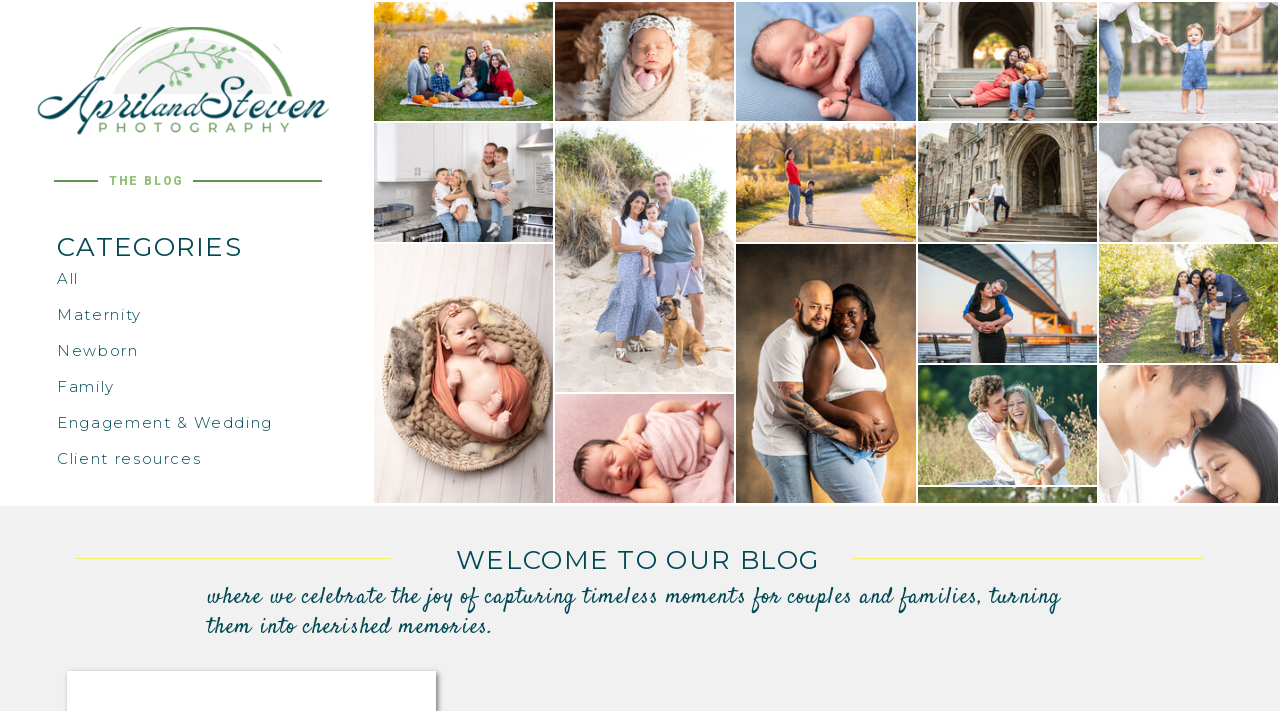

--- FILE ---
content_type: text/html; charset=UTF-8
request_url: https://aprilandsteven.com/tag/baby-milestone/
body_size: 21635
content:
<!DOCTYPE html>
<html lang="en-US" class="d">
<head>
<link rel="stylesheet" type="text/css" href="//lib.showit.co/engine/2.6.4/showit.css" />
<meta name='robots' content='index, follow, max-image-preview:large, max-snippet:-1, max-video-preview:-1' />

            <script data-no-defer="1" data-ezscrex="false" data-cfasync="false" data-pagespeed-no-defer data-cookieconsent="ignore">
                var ctPublicFunctions = {"_ajax_nonce":"6ba7b80f43","_rest_nonce":"1093b2fb56","_ajax_url":"\/wp-admin\/admin-ajax.php","_rest_url":"https:\/\/aprilandsteven.com\/wp-json\/","data__cookies_type":"native","data__ajax_type":"admin_ajax","data__bot_detector_enabled":1,"data__frontend_data_log_enabled":1,"cookiePrefix":"","wprocket_detected":false,"host_url":"aprilandsteven.com","text__ee_click_to_select":"Click to select the whole data","text__ee_original_email":"The complete one is","text__ee_got_it":"Got it","text__ee_blocked":"Blocked","text__ee_cannot_connect":"Cannot connect","text__ee_cannot_decode":"Can not decode email. Unknown reason","text__ee_email_decoder":"CleanTalk email decoder","text__ee_wait_for_decoding":"The magic is on the way!","text__ee_decoding_process":"Please wait a few seconds while we decode the contact data."}
            </script>
        
            <script data-no-defer="1" data-ezscrex="false" data-cfasync="false" data-pagespeed-no-defer data-cookieconsent="ignore">
                var ctPublic = {"_ajax_nonce":"6ba7b80f43","settings__forms__check_internal":"0","settings__forms__check_external":"0","settings__forms__force_protection":0,"settings__forms__search_test":"0","settings__data__bot_detector_enabled":1,"settings__sfw__anti_crawler":0,"blog_home":"https:\/\/aprilandsteven.com\/","pixel__setting":"3","pixel__enabled":false,"pixel__url":"https:\/\/moderate11-v4.cleantalk.org\/pixel\/33141efbb1267a162ae257344edd1a36.gif","data__email_check_before_post":"1","data__email_check_exist_post":1,"data__cookies_type":"native","data__key_is_ok":true,"data__visible_fields_required":true,"wl_brandname":"Anti-Spam by CleanTalk","wl_brandname_short":"CleanTalk","ct_checkjs_key":604659889,"emailEncoderPassKey":"8026f509d907d76c569e519897a5fe1a","bot_detector_forms_excluded":"W10=","advancedCacheExists":false,"varnishCacheExists":false,"wc_ajax_add_to_cart":false}
            </script>
        
	<!-- This site is optimized with the Yoast SEO plugin v26.3 - https://yoast.com/wordpress/plugins/seo/ -->
	<title>Baby milestone Archives - aprilandsteven.com</title>
	<link rel="canonical" href="https://aprilandsteven.com/tag/baby-milestone/" />
	<meta property="og:locale" content="en_US" />
	<meta property="og:type" content="article" />
	<meta property="og:title" content="Baby milestone Archives - aprilandsteven.com" />
	<meta property="og:url" content="https://aprilandsteven.com/tag/baby-milestone/" />
	<meta property="og:site_name" content="aprilandsteven.com" />
	<meta name="twitter:card" content="summary_large_image" />
	<script type="application/ld+json" class="yoast-schema-graph">{"@context":"https://schema.org","@graph":[{"@type":"CollectionPage","@id":"https://aprilandsteven.com/tag/baby-milestone/","url":"https://aprilandsteven.com/tag/baby-milestone/","name":"Baby milestone Archives - aprilandsteven.com","isPartOf":{"@id":"https://aprilandsteven.com/#website"},"primaryImageOfPage":{"@id":"https://aprilandsteven.com/tag/baby-milestone/#primaryimage"},"image":{"@id":"https://aprilandsteven.com/tag/baby-milestone/#primaryimage"},"thumbnailUrl":"","breadcrumb":{"@id":"https://aprilandsteven.com/tag/baby-milestone/#breadcrumb"},"inLanguage":"en-US"},{"@type":"ImageObject","inLanguage":"en-US","@id":"https://aprilandsteven.com/tag/baby-milestone/#primaryimage","url":"","contentUrl":""},{"@type":"BreadcrumbList","@id":"https://aprilandsteven.com/tag/baby-milestone/#breadcrumb","itemListElement":[{"@type":"ListItem","position":1,"name":"Home","item":"https://aprilandsteven.com/"},{"@type":"ListItem","position":2,"name":"Baby milestone"}]},{"@type":"WebSite","@id":"https://aprilandsteven.com/#website","url":"https://aprilandsteven.com/","name":"aprilandsteven.com","description":"Maryland Family and Wedding Photographers","publisher":{"@id":"https://aprilandsteven.com/#/schema/person/d6d80ad6c1d2cdbd418ece17feaca2df"},"potentialAction":[{"@type":"SearchAction","target":{"@type":"EntryPoint","urlTemplate":"https://aprilandsteven.com/?s={search_term_string}"},"query-input":{"@type":"PropertyValueSpecification","valueRequired":true,"valueName":"search_term_string"}}],"inLanguage":"en-US"},{"@type":["Person","Organization"],"@id":"https://aprilandsteven.com/#/schema/person/d6d80ad6c1d2cdbd418ece17feaca2df","name":"Steven","image":{"@type":"ImageObject","inLanguage":"en-US","@id":"https://aprilandsteven.com/#/schema/person/image/","url":"https://aprilandsteven.com/wp-content/uploads/sites/32837/2024/06/April-and-Steven-Photography-logo.png","contentUrl":"https://aprilandsteven.com/wp-content/uploads/sites/32837/2024/06/April-and-Steven-Photography-logo.png","width":500,"height":300,"caption":"Steven"},"logo":{"@id":"https://aprilandsteven.com/#/schema/person/image/"},"description":"Steven, a professional photographer with a wealth of experience spanning over 12 years, specializes in capturing weddings, engagements, family, children, and newborn portraits. Alongside his wife, April, he co-founded April and Steven Photography LLC. Together, they serve a diverse clientele across Maryland, Washington D.C., Delaware, Virginia, and Pennsylvania. The business is based in Howard County, MD, where they continue to meet the photography needs of couples and families with excellence and professionalism.","sameAs":["http://www.aprilandsteven.com","https://www.facebook.com/AprilStevenPhotography","https://www.instagram.com/april_and_steven_photography/"]}]}</script>
	<!-- / Yoast SEO plugin. -->


<link rel='dns-prefetch' href='//fd.cleantalk.org' />
<link rel='dns-prefetch' href='//stats.wp.com' />
<link rel='dns-prefetch' href='//widgets.wp.com' />
<link rel='dns-prefetch' href='//s0.wp.com' />
<link rel='dns-prefetch' href='//0.gravatar.com' />
<link rel='dns-prefetch' href='//1.gravatar.com' />
<link rel='dns-prefetch' href='//2.gravatar.com' />
<link rel="alternate" type="application/rss+xml" title="aprilandsteven.com &raquo; Feed" href="https://aprilandsteven.com/feed/" />
<link rel="alternate" type="application/rss+xml" title="aprilandsteven.com &raquo; Comments Feed" href="https://aprilandsteven.com/comments/feed/" />
<link rel="alternate" type="application/rss+xml" title="aprilandsteven.com &raquo; Baby milestone Tag Feed" href="https://aprilandsteven.com/tag/baby-milestone/feed/" />
<script type="text/javascript">
/* <![CDATA[ */
window._wpemojiSettings = {"baseUrl":"https:\/\/s.w.org\/images\/core\/emoji\/16.0.1\/72x72\/","ext":".png","svgUrl":"https:\/\/s.w.org\/images\/core\/emoji\/16.0.1\/svg\/","svgExt":".svg","source":{"concatemoji":"https:\/\/aprilandsteven.com\/wp-includes\/js\/wp-emoji-release.min.js?ver=6.8.3"}};
/*! This file is auto-generated */
!function(s,n){var o,i,e;function c(e){try{var t={supportTests:e,timestamp:(new Date).valueOf()};sessionStorage.setItem(o,JSON.stringify(t))}catch(e){}}function p(e,t,n){e.clearRect(0,0,e.canvas.width,e.canvas.height),e.fillText(t,0,0);var t=new Uint32Array(e.getImageData(0,0,e.canvas.width,e.canvas.height).data),a=(e.clearRect(0,0,e.canvas.width,e.canvas.height),e.fillText(n,0,0),new Uint32Array(e.getImageData(0,0,e.canvas.width,e.canvas.height).data));return t.every(function(e,t){return e===a[t]})}function u(e,t){e.clearRect(0,0,e.canvas.width,e.canvas.height),e.fillText(t,0,0);for(var n=e.getImageData(16,16,1,1),a=0;a<n.data.length;a++)if(0!==n.data[a])return!1;return!0}function f(e,t,n,a){switch(t){case"flag":return n(e,"\ud83c\udff3\ufe0f\u200d\u26a7\ufe0f","\ud83c\udff3\ufe0f\u200b\u26a7\ufe0f")?!1:!n(e,"\ud83c\udde8\ud83c\uddf6","\ud83c\udde8\u200b\ud83c\uddf6")&&!n(e,"\ud83c\udff4\udb40\udc67\udb40\udc62\udb40\udc65\udb40\udc6e\udb40\udc67\udb40\udc7f","\ud83c\udff4\u200b\udb40\udc67\u200b\udb40\udc62\u200b\udb40\udc65\u200b\udb40\udc6e\u200b\udb40\udc67\u200b\udb40\udc7f");case"emoji":return!a(e,"\ud83e\udedf")}return!1}function g(e,t,n,a){var r="undefined"!=typeof WorkerGlobalScope&&self instanceof WorkerGlobalScope?new OffscreenCanvas(300,150):s.createElement("canvas"),o=r.getContext("2d",{willReadFrequently:!0}),i=(o.textBaseline="top",o.font="600 32px Arial",{});return e.forEach(function(e){i[e]=t(o,e,n,a)}),i}function t(e){var t=s.createElement("script");t.src=e,t.defer=!0,s.head.appendChild(t)}"undefined"!=typeof Promise&&(o="wpEmojiSettingsSupports",i=["flag","emoji"],n.supports={everything:!0,everythingExceptFlag:!0},e=new Promise(function(e){s.addEventListener("DOMContentLoaded",e,{once:!0})}),new Promise(function(t){var n=function(){try{var e=JSON.parse(sessionStorage.getItem(o));if("object"==typeof e&&"number"==typeof e.timestamp&&(new Date).valueOf()<e.timestamp+604800&&"object"==typeof e.supportTests)return e.supportTests}catch(e){}return null}();if(!n){if("undefined"!=typeof Worker&&"undefined"!=typeof OffscreenCanvas&&"undefined"!=typeof URL&&URL.createObjectURL&&"undefined"!=typeof Blob)try{var e="postMessage("+g.toString()+"("+[JSON.stringify(i),f.toString(),p.toString(),u.toString()].join(",")+"));",a=new Blob([e],{type:"text/javascript"}),r=new Worker(URL.createObjectURL(a),{name:"wpTestEmojiSupports"});return void(r.onmessage=function(e){c(n=e.data),r.terminate(),t(n)})}catch(e){}c(n=g(i,f,p,u))}t(n)}).then(function(e){for(var t in e)n.supports[t]=e[t],n.supports.everything=n.supports.everything&&n.supports[t],"flag"!==t&&(n.supports.everythingExceptFlag=n.supports.everythingExceptFlag&&n.supports[t]);n.supports.everythingExceptFlag=n.supports.everythingExceptFlag&&!n.supports.flag,n.DOMReady=!1,n.readyCallback=function(){n.DOMReady=!0}}).then(function(){return e}).then(function(){var e;n.supports.everything||(n.readyCallback(),(e=n.source||{}).concatemoji?t(e.concatemoji):e.wpemoji&&e.twemoji&&(t(e.twemoji),t(e.wpemoji)))}))}((window,document),window._wpemojiSettings);
/* ]]> */
</script>
<style id='wp-emoji-styles-inline-css' type='text/css'>

	img.wp-smiley, img.emoji {
		display: inline !important;
		border: none !important;
		box-shadow: none !important;
		height: 1em !important;
		width: 1em !important;
		margin: 0 0.07em !important;
		vertical-align: -0.1em !important;
		background: none !important;
		padding: 0 !important;
	}
</style>
<link rel='stylesheet' id='wp-block-library-css' href='https://aprilandsteven.com/wp-includes/css/dist/block-library/style.min.css?ver=6.8.3' type='text/css' media='all' />
<style id='classic-theme-styles-inline-css' type='text/css'>
/*! This file is auto-generated */
.wp-block-button__link{color:#fff;background-color:#32373c;border-radius:9999px;box-shadow:none;text-decoration:none;padding:calc(.667em + 2px) calc(1.333em + 2px);font-size:1.125em}.wp-block-file__button{background:#32373c;color:#fff;text-decoration:none}
</style>
<link rel='stylesheet' id='mediaelement-css' href='https://aprilandsteven.com/wp-includes/js/mediaelement/mediaelementplayer-legacy.min.css?ver=4.2.17' type='text/css' media='all' />
<link rel='stylesheet' id='wp-mediaelement-css' href='https://aprilandsteven.com/wp-includes/js/mediaelement/wp-mediaelement.min.css?ver=6.8.3' type='text/css' media='all' />
<style id='jetpack-sharing-buttons-style-inline-css' type='text/css'>
.jetpack-sharing-buttons__services-list{display:flex;flex-direction:row;flex-wrap:wrap;gap:0;list-style-type:none;margin:5px;padding:0}.jetpack-sharing-buttons__services-list.has-small-icon-size{font-size:12px}.jetpack-sharing-buttons__services-list.has-normal-icon-size{font-size:16px}.jetpack-sharing-buttons__services-list.has-large-icon-size{font-size:24px}.jetpack-sharing-buttons__services-list.has-huge-icon-size{font-size:36px}@media print{.jetpack-sharing-buttons__services-list{display:none!important}}.editor-styles-wrapper .wp-block-jetpack-sharing-buttons{gap:0;padding-inline-start:0}ul.jetpack-sharing-buttons__services-list.has-background{padding:1.25em 2.375em}
</style>
<style id='global-styles-inline-css' type='text/css'>
:root{--wp--preset--aspect-ratio--square: 1;--wp--preset--aspect-ratio--4-3: 4/3;--wp--preset--aspect-ratio--3-4: 3/4;--wp--preset--aspect-ratio--3-2: 3/2;--wp--preset--aspect-ratio--2-3: 2/3;--wp--preset--aspect-ratio--16-9: 16/9;--wp--preset--aspect-ratio--9-16: 9/16;--wp--preset--color--black: #000000;--wp--preset--color--cyan-bluish-gray: #abb8c3;--wp--preset--color--white: #ffffff;--wp--preset--color--pale-pink: #f78da7;--wp--preset--color--vivid-red: #cf2e2e;--wp--preset--color--luminous-vivid-orange: #ff6900;--wp--preset--color--luminous-vivid-amber: #fcb900;--wp--preset--color--light-green-cyan: #7bdcb5;--wp--preset--color--vivid-green-cyan: #00d084;--wp--preset--color--pale-cyan-blue: #8ed1fc;--wp--preset--color--vivid-cyan-blue: #0693e3;--wp--preset--color--vivid-purple: #9b51e0;--wp--preset--gradient--vivid-cyan-blue-to-vivid-purple: linear-gradient(135deg,rgba(6,147,227,1) 0%,rgb(155,81,224) 100%);--wp--preset--gradient--light-green-cyan-to-vivid-green-cyan: linear-gradient(135deg,rgb(122,220,180) 0%,rgb(0,208,130) 100%);--wp--preset--gradient--luminous-vivid-amber-to-luminous-vivid-orange: linear-gradient(135deg,rgba(252,185,0,1) 0%,rgba(255,105,0,1) 100%);--wp--preset--gradient--luminous-vivid-orange-to-vivid-red: linear-gradient(135deg,rgba(255,105,0,1) 0%,rgb(207,46,46) 100%);--wp--preset--gradient--very-light-gray-to-cyan-bluish-gray: linear-gradient(135deg,rgb(238,238,238) 0%,rgb(169,184,195) 100%);--wp--preset--gradient--cool-to-warm-spectrum: linear-gradient(135deg,rgb(74,234,220) 0%,rgb(151,120,209) 20%,rgb(207,42,186) 40%,rgb(238,44,130) 60%,rgb(251,105,98) 80%,rgb(254,248,76) 100%);--wp--preset--gradient--blush-light-purple: linear-gradient(135deg,rgb(255,206,236) 0%,rgb(152,150,240) 100%);--wp--preset--gradient--blush-bordeaux: linear-gradient(135deg,rgb(254,205,165) 0%,rgb(254,45,45) 50%,rgb(107,0,62) 100%);--wp--preset--gradient--luminous-dusk: linear-gradient(135deg,rgb(255,203,112) 0%,rgb(199,81,192) 50%,rgb(65,88,208) 100%);--wp--preset--gradient--pale-ocean: linear-gradient(135deg,rgb(255,245,203) 0%,rgb(182,227,212) 50%,rgb(51,167,181) 100%);--wp--preset--gradient--electric-grass: linear-gradient(135deg,rgb(202,248,128) 0%,rgb(113,206,126) 100%);--wp--preset--gradient--midnight: linear-gradient(135deg,rgb(2,3,129) 0%,rgb(40,116,252) 100%);--wp--preset--font-size--small: 13px;--wp--preset--font-size--medium: 20px;--wp--preset--font-size--large: 36px;--wp--preset--font-size--x-large: 42px;--wp--preset--spacing--20: 0.44rem;--wp--preset--spacing--30: 0.67rem;--wp--preset--spacing--40: 1rem;--wp--preset--spacing--50: 1.5rem;--wp--preset--spacing--60: 2.25rem;--wp--preset--spacing--70: 3.38rem;--wp--preset--spacing--80: 5.06rem;--wp--preset--shadow--natural: 6px 6px 9px rgba(0, 0, 0, 0.2);--wp--preset--shadow--deep: 12px 12px 50px rgba(0, 0, 0, 0.4);--wp--preset--shadow--sharp: 6px 6px 0px rgba(0, 0, 0, 0.2);--wp--preset--shadow--outlined: 6px 6px 0px -3px rgba(255, 255, 255, 1), 6px 6px rgba(0, 0, 0, 1);--wp--preset--shadow--crisp: 6px 6px 0px rgba(0, 0, 0, 1);}:where(.is-layout-flex){gap: 0.5em;}:where(.is-layout-grid){gap: 0.5em;}body .is-layout-flex{display: flex;}.is-layout-flex{flex-wrap: wrap;align-items: center;}.is-layout-flex > :is(*, div){margin: 0;}body .is-layout-grid{display: grid;}.is-layout-grid > :is(*, div){margin: 0;}:where(.wp-block-columns.is-layout-flex){gap: 2em;}:where(.wp-block-columns.is-layout-grid){gap: 2em;}:where(.wp-block-post-template.is-layout-flex){gap: 1.25em;}:where(.wp-block-post-template.is-layout-grid){gap: 1.25em;}.has-black-color{color: var(--wp--preset--color--black) !important;}.has-cyan-bluish-gray-color{color: var(--wp--preset--color--cyan-bluish-gray) !important;}.has-white-color{color: var(--wp--preset--color--white) !important;}.has-pale-pink-color{color: var(--wp--preset--color--pale-pink) !important;}.has-vivid-red-color{color: var(--wp--preset--color--vivid-red) !important;}.has-luminous-vivid-orange-color{color: var(--wp--preset--color--luminous-vivid-orange) !important;}.has-luminous-vivid-amber-color{color: var(--wp--preset--color--luminous-vivid-amber) !important;}.has-light-green-cyan-color{color: var(--wp--preset--color--light-green-cyan) !important;}.has-vivid-green-cyan-color{color: var(--wp--preset--color--vivid-green-cyan) !important;}.has-pale-cyan-blue-color{color: var(--wp--preset--color--pale-cyan-blue) !important;}.has-vivid-cyan-blue-color{color: var(--wp--preset--color--vivid-cyan-blue) !important;}.has-vivid-purple-color{color: var(--wp--preset--color--vivid-purple) !important;}.has-black-background-color{background-color: var(--wp--preset--color--black) !important;}.has-cyan-bluish-gray-background-color{background-color: var(--wp--preset--color--cyan-bluish-gray) !important;}.has-white-background-color{background-color: var(--wp--preset--color--white) !important;}.has-pale-pink-background-color{background-color: var(--wp--preset--color--pale-pink) !important;}.has-vivid-red-background-color{background-color: var(--wp--preset--color--vivid-red) !important;}.has-luminous-vivid-orange-background-color{background-color: var(--wp--preset--color--luminous-vivid-orange) !important;}.has-luminous-vivid-amber-background-color{background-color: var(--wp--preset--color--luminous-vivid-amber) !important;}.has-light-green-cyan-background-color{background-color: var(--wp--preset--color--light-green-cyan) !important;}.has-vivid-green-cyan-background-color{background-color: var(--wp--preset--color--vivid-green-cyan) !important;}.has-pale-cyan-blue-background-color{background-color: var(--wp--preset--color--pale-cyan-blue) !important;}.has-vivid-cyan-blue-background-color{background-color: var(--wp--preset--color--vivid-cyan-blue) !important;}.has-vivid-purple-background-color{background-color: var(--wp--preset--color--vivid-purple) !important;}.has-black-border-color{border-color: var(--wp--preset--color--black) !important;}.has-cyan-bluish-gray-border-color{border-color: var(--wp--preset--color--cyan-bluish-gray) !important;}.has-white-border-color{border-color: var(--wp--preset--color--white) !important;}.has-pale-pink-border-color{border-color: var(--wp--preset--color--pale-pink) !important;}.has-vivid-red-border-color{border-color: var(--wp--preset--color--vivid-red) !important;}.has-luminous-vivid-orange-border-color{border-color: var(--wp--preset--color--luminous-vivid-orange) !important;}.has-luminous-vivid-amber-border-color{border-color: var(--wp--preset--color--luminous-vivid-amber) !important;}.has-light-green-cyan-border-color{border-color: var(--wp--preset--color--light-green-cyan) !important;}.has-vivid-green-cyan-border-color{border-color: var(--wp--preset--color--vivid-green-cyan) !important;}.has-pale-cyan-blue-border-color{border-color: var(--wp--preset--color--pale-cyan-blue) !important;}.has-vivid-cyan-blue-border-color{border-color: var(--wp--preset--color--vivid-cyan-blue) !important;}.has-vivid-purple-border-color{border-color: var(--wp--preset--color--vivid-purple) !important;}.has-vivid-cyan-blue-to-vivid-purple-gradient-background{background: var(--wp--preset--gradient--vivid-cyan-blue-to-vivid-purple) !important;}.has-light-green-cyan-to-vivid-green-cyan-gradient-background{background: var(--wp--preset--gradient--light-green-cyan-to-vivid-green-cyan) !important;}.has-luminous-vivid-amber-to-luminous-vivid-orange-gradient-background{background: var(--wp--preset--gradient--luminous-vivid-amber-to-luminous-vivid-orange) !important;}.has-luminous-vivid-orange-to-vivid-red-gradient-background{background: var(--wp--preset--gradient--luminous-vivid-orange-to-vivid-red) !important;}.has-very-light-gray-to-cyan-bluish-gray-gradient-background{background: var(--wp--preset--gradient--very-light-gray-to-cyan-bluish-gray) !important;}.has-cool-to-warm-spectrum-gradient-background{background: var(--wp--preset--gradient--cool-to-warm-spectrum) !important;}.has-blush-light-purple-gradient-background{background: var(--wp--preset--gradient--blush-light-purple) !important;}.has-blush-bordeaux-gradient-background{background: var(--wp--preset--gradient--blush-bordeaux) !important;}.has-luminous-dusk-gradient-background{background: var(--wp--preset--gradient--luminous-dusk) !important;}.has-pale-ocean-gradient-background{background: var(--wp--preset--gradient--pale-ocean) !important;}.has-electric-grass-gradient-background{background: var(--wp--preset--gradient--electric-grass) !important;}.has-midnight-gradient-background{background: var(--wp--preset--gradient--midnight) !important;}.has-small-font-size{font-size: var(--wp--preset--font-size--small) !important;}.has-medium-font-size{font-size: var(--wp--preset--font-size--medium) !important;}.has-large-font-size{font-size: var(--wp--preset--font-size--large) !important;}.has-x-large-font-size{font-size: var(--wp--preset--font-size--x-large) !important;}
:where(.wp-block-post-template.is-layout-flex){gap: 1.25em;}:where(.wp-block-post-template.is-layout-grid){gap: 1.25em;}
:where(.wp-block-columns.is-layout-flex){gap: 2em;}:where(.wp-block-columns.is-layout-grid){gap: 2em;}
:root :where(.wp-block-pullquote){font-size: 1.5em;line-height: 1.6;}
</style>
<link rel='stylesheet' id='cleantalk-public-css-css' href='https://aprilandsteven.com/wp-content/plugins/cleantalk-spam-protect/css/cleantalk-public.min.css?ver=6.67_1762383760' type='text/css' media='all' />
<link rel='stylesheet' id='cleantalk-email-decoder-css-css' href='https://aprilandsteven.com/wp-content/plugins/cleantalk-spam-protect/css/cleantalk-email-decoder.min.css?ver=6.67_1762383760' type='text/css' media='all' />
<link rel='stylesheet' id='jetpack_likes-css' href='https://aprilandsteven.com/wp-content/plugins/jetpack/modules/likes/style.css?ver=15.4' type='text/css' media='all' />
<script type="text/javascript" src="https://aprilandsteven.com/wp-content/plugins/cleantalk-spam-protect/js/apbct-public-bundle.min.js?ver=6.67_1762383760" id="apbct-public-bundle.min-js-js"></script>
<script type="text/javascript" src="https://fd.cleantalk.org/ct-bot-detector-wrapper.js?ver=6.67" id="ct_bot_detector-js" defer="defer" data-wp-strategy="defer"></script>
<script type="text/javascript" src="https://aprilandsteven.com/wp-includes/js/jquery/jquery.min.js?ver=3.7.1" id="jquery-core-js"></script>
<script type="text/javascript" src="https://aprilandsteven.com/wp-includes/js/jquery/jquery-migrate.min.js?ver=3.4.1" id="jquery-migrate-js"></script>
<script type="text/javascript" src="https://aprilandsteven.com/wp-content/plugins/showit/public/js/showit.js?ver=1765944552" id="si-script-js"></script>
<link rel="https://api.w.org/" href="https://aprilandsteven.com/wp-json/" /><link rel="alternate" title="JSON" type="application/json" href="https://aprilandsteven.com/wp-json/wp/v2/tags/24" /><link rel="EditURI" type="application/rsd+xml" title="RSD" href="https://aprilandsteven.com/xmlrpc.php?rsd" />
	<style>img#wpstats{display:none}</style>
		<style type="text/css">.saboxplugin-wrap{-webkit-box-sizing:border-box;-moz-box-sizing:border-box;-ms-box-sizing:border-box;box-sizing:border-box;border:1px solid #eee;width:100%;clear:both;display:block;overflow:hidden;word-wrap:break-word;position:relative}.saboxplugin-wrap .saboxplugin-gravatar{float:left;padding:0 20px 20px 20px}.saboxplugin-wrap .saboxplugin-gravatar img{max-width:100px;height:auto;border-radius:0;}.saboxplugin-wrap .saboxplugin-authorname{font-size:18px;line-height:1;margin:20px 0 0 20px;display:block}.saboxplugin-wrap .saboxplugin-authorname a{text-decoration:none}.saboxplugin-wrap .saboxplugin-authorname a:focus{outline:0}.saboxplugin-wrap .saboxplugin-desc{display:block;margin:5px 20px}.saboxplugin-wrap .saboxplugin-desc a{text-decoration:underline}.saboxplugin-wrap .saboxplugin-desc p{margin:5px 0 12px}.saboxplugin-wrap .saboxplugin-web{margin:0 20px 15px;text-align:left}.saboxplugin-wrap .sab-web-position{text-align:right}.saboxplugin-wrap .saboxplugin-web a{color:#ccc;text-decoration:none}.saboxplugin-wrap .saboxplugin-socials{position:relative;display:block;background:#fcfcfc;padding:5px;border-top:1px solid #eee}.saboxplugin-wrap .saboxplugin-socials a svg{width:20px;height:20px}.saboxplugin-wrap .saboxplugin-socials a svg .st2{fill:#fff; transform-origin:center center;}.saboxplugin-wrap .saboxplugin-socials a svg .st1{fill:rgba(0,0,0,.3)}.saboxplugin-wrap .saboxplugin-socials a:hover{opacity:.8;-webkit-transition:opacity .4s;-moz-transition:opacity .4s;-o-transition:opacity .4s;transition:opacity .4s;box-shadow:none!important;-webkit-box-shadow:none!important}.saboxplugin-wrap .saboxplugin-socials .saboxplugin-icon-color{box-shadow:none;padding:0;border:0;-webkit-transition:opacity .4s;-moz-transition:opacity .4s;-o-transition:opacity .4s;transition:opacity .4s;display:inline-block;color:#fff;font-size:0;text-decoration:inherit;margin:5px;-webkit-border-radius:0;-moz-border-radius:0;-ms-border-radius:0;-o-border-radius:0;border-radius:0;overflow:hidden}.saboxplugin-wrap .saboxplugin-socials .saboxplugin-icon-grey{text-decoration:inherit;box-shadow:none;position:relative;display:-moz-inline-stack;display:inline-block;vertical-align:middle;zoom:1;margin:10px 5px;color:#444;fill:#444}.clearfix:after,.clearfix:before{content:' ';display:table;line-height:0;clear:both}.ie7 .clearfix{zoom:1}.saboxplugin-socials.sabox-colored .saboxplugin-icon-color .sab-twitch{border-color:#38245c}.saboxplugin-socials.sabox-colored .saboxplugin-icon-color .sab-behance{border-color:#003eb0}.saboxplugin-socials.sabox-colored .saboxplugin-icon-color .sab-deviantart{border-color:#036824}.saboxplugin-socials.sabox-colored .saboxplugin-icon-color .sab-digg{border-color:#00327c}.saboxplugin-socials.sabox-colored .saboxplugin-icon-color .sab-dribbble{border-color:#ba1655}.saboxplugin-socials.sabox-colored .saboxplugin-icon-color .sab-facebook{border-color:#1e2e4f}.saboxplugin-socials.sabox-colored .saboxplugin-icon-color .sab-flickr{border-color:#003576}.saboxplugin-socials.sabox-colored .saboxplugin-icon-color .sab-github{border-color:#264874}.saboxplugin-socials.sabox-colored .saboxplugin-icon-color .sab-google{border-color:#0b51c5}.saboxplugin-socials.sabox-colored .saboxplugin-icon-color .sab-html5{border-color:#902e13}.saboxplugin-socials.sabox-colored .saboxplugin-icon-color .sab-instagram{border-color:#1630aa}.saboxplugin-socials.sabox-colored .saboxplugin-icon-color .sab-linkedin{border-color:#00344f}.saboxplugin-socials.sabox-colored .saboxplugin-icon-color .sab-pinterest{border-color:#5b040e}.saboxplugin-socials.sabox-colored .saboxplugin-icon-color .sab-reddit{border-color:#992900}.saboxplugin-socials.sabox-colored .saboxplugin-icon-color .sab-rss{border-color:#a43b0a}.saboxplugin-socials.sabox-colored .saboxplugin-icon-color .sab-sharethis{border-color:#5d8420}.saboxplugin-socials.sabox-colored .saboxplugin-icon-color .sab-soundcloud{border-color:#995200}.saboxplugin-socials.sabox-colored .saboxplugin-icon-color .sab-spotify{border-color:#0f612c}.saboxplugin-socials.sabox-colored .saboxplugin-icon-color .sab-stackoverflow{border-color:#a95009}.saboxplugin-socials.sabox-colored .saboxplugin-icon-color .sab-steam{border-color:#006388}.saboxplugin-socials.sabox-colored .saboxplugin-icon-color .sab-user_email{border-color:#b84e05}.saboxplugin-socials.sabox-colored .saboxplugin-icon-color .sab-tumblr{border-color:#10151b}.saboxplugin-socials.sabox-colored .saboxplugin-icon-color .sab-twitter{border-color:#0967a0}.saboxplugin-socials.sabox-colored .saboxplugin-icon-color .sab-vimeo{border-color:#0d7091}.saboxplugin-socials.sabox-colored .saboxplugin-icon-color .sab-windows{border-color:#003f71}.saboxplugin-socials.sabox-colored .saboxplugin-icon-color .sab-whatsapp{border-color:#003f71}.saboxplugin-socials.sabox-colored .saboxplugin-icon-color .sab-wordpress{border-color:#0f3647}.saboxplugin-socials.sabox-colored .saboxplugin-icon-color .sab-yahoo{border-color:#14002d}.saboxplugin-socials.sabox-colored .saboxplugin-icon-color .sab-youtube{border-color:#900}.saboxplugin-socials.sabox-colored .saboxplugin-icon-color .sab-xing{border-color:#000202}.saboxplugin-socials.sabox-colored .saboxplugin-icon-color .sab-mixcloud{border-color:#2475a0}.saboxplugin-socials.sabox-colored .saboxplugin-icon-color .sab-vk{border-color:#243549}.saboxplugin-socials.sabox-colored .saboxplugin-icon-color .sab-medium{border-color:#00452c}.saboxplugin-socials.sabox-colored .saboxplugin-icon-color .sab-quora{border-color:#420e00}.saboxplugin-socials.sabox-colored .saboxplugin-icon-color .sab-meetup{border-color:#9b181c}.saboxplugin-socials.sabox-colored .saboxplugin-icon-color .sab-goodreads{border-color:#000}.saboxplugin-socials.sabox-colored .saboxplugin-icon-color .sab-snapchat{border-color:#999700}.saboxplugin-socials.sabox-colored .saboxplugin-icon-color .sab-500px{border-color:#00557f}.saboxplugin-socials.sabox-colored .saboxplugin-icon-color .sab-mastodont{border-color:#185886}.sabox-plus-item{margin-bottom:20px}@media screen and (max-width:480px){.saboxplugin-wrap{text-align:center}.saboxplugin-wrap .saboxplugin-gravatar{float:none;padding:20px 0;text-align:center;margin:0 auto;display:block}.saboxplugin-wrap .saboxplugin-gravatar img{float:none;display:inline-block;display:-moz-inline-stack;vertical-align:middle;zoom:1}.saboxplugin-wrap .saboxplugin-desc{margin:0 10px 20px;text-align:center}.saboxplugin-wrap .saboxplugin-authorname{text-align:center;margin:10px 0 20px}}body .saboxplugin-authorname a,body .saboxplugin-authorname a:hover{box-shadow:none;-webkit-box-shadow:none}a.sab-profile-edit{font-size:16px!important;line-height:1!important}.sab-edit-settings a,a.sab-profile-edit{color:#0073aa!important;box-shadow:none!important;-webkit-box-shadow:none!important}.sab-edit-settings{margin-right:15px;position:absolute;right:0;z-index:2;bottom:10px;line-height:20px}.sab-edit-settings i{margin-left:5px}.saboxplugin-socials{line-height:1!important}.rtl .saboxplugin-wrap .saboxplugin-gravatar{float:right}.rtl .saboxplugin-wrap .saboxplugin-authorname{display:flex;align-items:center}.rtl .saboxplugin-wrap .saboxplugin-authorname .sab-profile-edit{margin-right:10px}.rtl .sab-edit-settings{right:auto;left:0}img.sab-custom-avatar{max-width:75px;}.saboxplugin-wrap {margin-top:0px; margin-bottom:0px; padding: 0px 0px }.saboxplugin-wrap .saboxplugin-authorname {font-size:18px; line-height:25px;}.saboxplugin-wrap .saboxplugin-desc p, .saboxplugin-wrap .saboxplugin-desc {font-size:14px !important; line-height:21px !important;}.saboxplugin-wrap .saboxplugin-web {font-size:14px;}.saboxplugin-wrap .saboxplugin-socials a svg {width:18px;height:18px;}</style>
<meta charset="UTF-8" />
<meta name="viewport" content="width=device-width, initial-scale=1" />
<link rel="icon" type="image/png" href="//static.showit.co/200/cut07B8TTWeITES8_S9EuQ/188702/april_and_steven_photography_favicon.png" />
<link rel="preconnect" href="https://static.showit.co" />

<link rel="preconnect" href="https://fonts.googleapis.com">
<link rel="preconnect" href="https://fonts.gstatic.com" crossorigin>
<link href="https://fonts.googleapis.com/css?family=Montserrat:300|Roboto:900|Montserrat:regular|Roboto:regular|Montserrat:600|Satisfy:regular" rel="stylesheet" type="text/css"/>
<script id="init_data" type="application/json">
{"mobile":{"w":320},"desktop":{"w":1200,"defaultTrIn":{"type":"fade"},"defaultTrOut":{"type":"fade"},"bgFillType":"color","bgColor":"#000000:0"},"sid":"loj_09igrsgzpobts9uxzw","break":768,"assetURL":"//static.showit.co","contactFormId":"188702/322991","cfAction":"aHR0cHM6Ly9jbGllbnRzZXJ2aWNlLnNob3dpdC5jby9jb250YWN0Zm9ybQ==","sgAction":"aHR0cHM6Ly9jbGllbnRzZXJ2aWNlLnNob3dpdC5jby9zb2NpYWxncmlk","blockData":[{"slug":"mobile-logo","visible":"m","states":[],"d":{"h":400,"w":1200,"bgFillType":"color","bgColor":"colors-7","bgMediaType":"none"},"m":{"h":161,"w":320,"bgFillType":"color","bgColor":"colors-7","bgMediaType":"none"}},{"slug":"mobile-nav","visible":"m","states":[{"d":{"bgFillType":"color","bgColor":"colors-3","bgMediaType":"none"},"m":{"bgFillType":"color","bgColor":"colors-3","bgMediaType":"none"},"slug":"view-1"},{"d":{"bgFillType":"color","bgMediaType":"none"},"m":{"bgFillType":"color","bgMediaType":"none"},"slug":"view-2"}],"d":{"h":200,"w":1200,"bgFillType":"color","bgColor":"colors-7","bgMediaType":"none"},"m":{"h":27,"w":320,"locking":{"side":"t"},"nature":"dH","bgFillType":"color","bgColor":"colors-7","bgMediaType":"none"},"stateTrans":[{},{}]},{"slug":"blog-header","visible":"d","states":[],"d":{"h":503,"w":1200,"locking":{},"bgFillType":"color","bgColor":"colors-7","bgMediaType":"none"},"m":{"h":557,"w":320,"locking":{},"bgFillType":"color","bgColor":"colors-7","bgMediaType":"none"}},{"slug":"blank-space-1","visible":"a","states":[],"d":{"h":3,"w":1200,"bgFillType":"color","bgColor":"colors-7","bgMediaType":"none"},"m":{"h":5,"w":320,"bgFillType":"color","bgColor":"colors-7","bgMediaType":"none"}},{"slug":"main-blog-title","visible":"a","states":[],"d":{"h":148,"w":1200,"bgFillType":"color","bgColor":"colors-5","bgMediaType":"none"},"m":{"h":117,"w":320,"bgFillType":"color","bgColor":"colors-5","bgMediaType":"none"}},{"slug":"mobile-nav_blog","visible":"m","states":[],"d":{"h":200,"w":1200,"bgFillType":"color","bgColor":"colors-5","bgMediaType":"none"},"m":{"h":172,"w":320,"locking":{},"bgFillType":"color","bgColor":"colors-5","bgMediaType":"none"}},{"slug":"posts","visible":"a","states":[{"d":{"bgFillType":"color","bgColor":"#000000:0","bgMediaType":"none"},"m":{"bgFillType":"color","bgColor":"#000000:0","bgMediaType":"none"},"slug":"view-1"},{"d":{"bgFillType":"color","bgColor":"#000000:0","bgMediaType":"none"},"m":{"bgFillType":"color","bgColor":"#000000:0","bgMediaType":"none"},"slug":"view-2"},{"d":{"bgFillType":"color","bgColor":"#000000:0","bgMediaType":"none"},"m":{"bgFillType":"color","bgColor":"#000000:0","bgMediaType":"none"},"slug":"view-3"}],"d":{"h":698,"w":1200,"nature":"dH","bgFillType":"color","bgColor":"colors-5","bgMediaType":"none"},"m":{"h":1525,"w":320,"bgFillType":"color","bgColor":"colors-5","bgMediaType":"none"},"stateTrans":[{},{},{}]},{"slug":"post-list-navigation","visible":"a","states":[],"d":{"h":50,"w":1200,"nature":"dH","bgFillType":"color","bgColor":"colors-3","bgMediaType":"none"},"m":{"h":39,"w":320,"nature":"dH","bgFillType":"color","bgColor":"colors-3","bgMediaType":"none"}},{"slug":"yellow-line","visible":"a","states":[],"d":{"h":2,"w":1200,"bgFillType":"color","bgColor":"colors-4","bgMediaType":"none"},"m":{"h":2,"w":320,"bgFillType":"color","bgColor":"colors-4","bgMediaType":"none"}},{"slug":"footer","visible":"a","states":[],"d":{"h":316,"w":1200,"bgFillType":"color","bgColor":"colors-0","bgMediaType":"none"},"m":{"h":354,"w":320,"bgFillType":"color","bgColor":"colors-0","bgMediaType":"none"}},{"slug":"credits","visible":"a","states":[],"d":{"h":117,"w":1200,"bgFillType":"color","bgColor":"colors-7","bgMediaType":"none"},"m":{"h":211,"w":320,"bgFillType":"color","bgColor":"colors-7","bgMediaType":"none"}}],"elementData":[{"type":"graphic","visible":"a","id":"mobile-logo_0","blockId":"mobile-logo","m":{"x":48,"y":38,"w":224,"h":134,"a":0},"d":{"x":367,"y":60,"w":467,"h":280,"a":0},"c":{"key":"Z_8iK_l5RUqqKBdfGvsHyg/188702/april_and_steven_photography_logo_2022.png","aspect_ratio":1.66667}},{"type":"simple","visible":"m","id":"mobile-nav_view-1_0","blockId":"mobile-nav","m":{"x":-2,"y":0,"w":325,"h":27,"a":0,"lockV":"t"},"d":{"x":360,"y":60,"w":480,"h":80,"a":0}},{"type":"icon","visible":"m","id":"mobile-nav_view-1_1","blockId":"mobile-nav","m":{"x":149,"y":0,"w":22,"h":23,"a":0,"lockV":"t"},"d":{"x":560,"y":60,"w":100,"h":100,"a":0}},{"type":"simple","visible":"m","id":"mobile-nav_view-2_0","blockId":"mobile-nav","m":{"x":0,"y":0,"w":323,"h":524,"a":0,"lockV":"t"},"d":{"x":360,"y":60,"w":480,"h":80,"a":0}},{"type":"svg","visible":"m","id":"mobile-nav_view-2_1","blockId":"mobile-nav","m":{"x":218,"y":441,"w":45,"h":47,"a":0,"lockV":"t"},"d":{"x":530,"y":30,"w":140,"h":140,"a":0},"c":{"key":"TLYyq0iTRjeqsjbhBy2TVg/188702/b_1.svg","aspect_ratio":1}},{"type":"icon","visible":"m","id":"mobile-nav_view-2_2","blockId":"mobile-nav","m":{"x":50,"y":441,"w":56,"h":47,"a":0,"lockV":"t"},"d":{"x":565.261,"y":207.637,"w":24.742,"h":25.006,"a":0}},{"type":"icon","visible":"m","id":"mobile-nav_view-2_3","blockId":"mobile-nav","m":{"x":134,"y":441,"w":56,"h":47,"a":0,"lockV":"t"},"d":{"x":529.287,"y":207.636,"w":24.742,"h":25.006,"a":0}},{"type":"text","visible":"m","id":"mobile-nav_view-2_4","blockId":"mobile-nav","m":{"x":20,"y":243,"w":275,"h":19,"a":0,"lockV":"t"},"d":{"x":1093,"y":84,"w":38,"h":26,"a":0},"pc":[{"type":"hide","block":"mobile-nav"}]},{"type":"text","visible":"m","id":"mobile-nav_view-2_5","blockId":"mobile-nav","m":{"x":19,"y":338,"w":275,"h":19,"a":0,"lockV":"t"},"d":{"x":1103,"y":94,"w":38,"h":26,"a":0},"pc":[{"type":"hide","block":"mobile-nav"}]},{"type":"text","visible":"m","id":"mobile-nav_view-2_6","blockId":"mobile-nav","m":{"x":20,"y":308,"w":275,"h":19,"a":0,"lockV":"t"},"d":{"x":1093,"y":84,"w":38,"h":26,"a":0},"pc":[{"type":"hide","block":"mobile-nav"}]},{"type":"text","visible":"m","id":"mobile-nav_view-2_7","blockId":"mobile-nav","m":{"x":22,"y":210,"w":275,"h":19,"a":0,"lockV":"t"},"d":{"x":983,"y":84,"w":65,"h":26,"a":0},"pc":[{"type":"hide","block":"mobile-nav"}]},{"type":"text","visible":"m","id":"mobile-nav_view-2_8","blockId":"mobile-nav","m":{"x":18,"y":374,"w":275,"h":19,"a":0,"lockV":"t"},"d":{"x":1103,"y":94,"w":38,"h":26,"a":0},"pc":[{"type":"hide","block":"mobile-nav"}]},{"type":"text","visible":"m","id":"mobile-nav_view-2_9","blockId":"mobile-nav","m":{"x":22,"y":178,"w":275,"h":19,"a":0,"lockV":"t"},"d":{"x":983,"y":84,"w":65,"h":26,"a":0},"pc":[{"type":"hide","block":"mobile-nav"}]},{"type":"text","visible":"m","id":"mobile-nav_view-2_10","blockId":"mobile-nav","m":{"x":22,"y":145,"w":275,"h":19,"a":0,"lockV":"t"},"d":{"x":885,"y":84,"w":60,"h":26,"a":0},"pc":[{"type":"hide","block":"mobile-nav"}]},{"type":"text","visible":"m","id":"mobile-nav_view-2_11","blockId":"mobile-nav","m":{"x":22,"y":113,"w":275,"h":19,"a":0,"lockV":"t"},"d":{"x":885,"y":84,"w":60,"h":26,"a":0},"pc":[{"type":"hide","block":"mobile-nav"}]},{"type":"text","visible":"m","id":"mobile-nav_view-2_12","blockId":"mobile-nav","m":{"x":22,"y":81,"w":275,"h":19,"a":0,"lockV":"t"},"d":{"x":795,"y":84,"w":52,"h":26,"a":0},"pc":[{"type":"hide","block":"mobile-nav"}]},{"type":"text","visible":"m","id":"mobile-nav_view-2_13","blockId":"mobile-nav","m":{"x":22,"y":48,"w":275,"h":19,"a":0,"lockV":"t"},"d":{"x":705,"y":84,"w":52,"h":26,"a":0},"pc":[{"type":"hide","block":"mobile-nav"}]},{"type":"text","visible":"m","id":"mobile-nav_view-2_14","blockId":"mobile-nav","m":{"x":20,"y":276,"w":275,"h":19,"a":0,"lockV":"t"},"d":{"x":1093,"y":84,"w":38,"h":26,"a":0},"pc":[{"type":"hide","block":"mobile-nav"}]},{"type":"simple","visible":"m","id":"mobile-nav_view-2_15","blockId":"mobile-nav","m":{"x":-4,"y":44,"w":325,"h":30,"a":0,"lockV":"t"},"d":{"x":360,"y":60,"w":480,"h":80,"a":0},"pc":[{"type":"hide","block":"mobile-nav"}]},{"type":"simple","visible":"m","id":"mobile-nav_view-2_16","blockId":"mobile-nav","m":{"x":-4,"y":76,"w":325,"h":30,"a":0,"lockV":"t"},"d":{"x":360,"y":60,"w":480,"h":80,"a":0},"pc":[{"type":"hide","block":"mobile-nav"}]},{"type":"simple","visible":"m","id":"mobile-nav_view-2_17","blockId":"mobile-nav","m":{"x":-4,"y":108,"w":325,"h":30,"a":0,"lockV":"t"},"d":{"x":360,"y":60,"w":480,"h":80,"a":0},"pc":[{"type":"hide","block":"mobile-nav"}]},{"type":"simple","visible":"m","id":"mobile-nav_view-2_18","blockId":"mobile-nav","m":{"x":-4,"y":140,"w":325,"h":30,"a":0,"lockV":"t"},"d":{"x":360,"y":60,"w":480,"h":80,"a":0},"pc":[{"type":"hide","block":"mobile-nav"}]},{"type":"simple","visible":"m","id":"mobile-nav_view-2_19","blockId":"mobile-nav","m":{"x":-4,"y":172,"w":325,"h":30,"a":0,"lockV":"t"},"d":{"x":360,"y":60,"w":480,"h":80,"a":0},"pc":[{"type":"hide","block":"mobile-nav"}]},{"type":"simple","visible":"m","id":"mobile-nav_view-2_20","blockId":"mobile-nav","m":{"x":-3,"y":205,"w":325,"h":30,"a":0,"lockV":"t"},"d":{"x":360,"y":60,"w":480,"h":80,"a":0},"pc":[{"type":"hide","block":"mobile-nav"}]},{"type":"simple","visible":"m","id":"mobile-nav_view-2_21","blockId":"mobile-nav","m":{"x":-3,"y":0,"w":325,"h":27,"a":0,"lockV":"t"},"d":{"x":370,"y":70,"w":480,"h":80,"a":0}},{"type":"icon","visible":"m","id":"mobile-nav_view-2_22","blockId":"mobile-nav","m":{"x":150,"y":0,"w":22,"h":23,"a":0,"lockV":"t"},"d":{"x":550,"y":50,"w":100,"h":100,"a":0}},{"type":"simple","visible":"m","id":"mobile-nav_view-2_23","blockId":"mobile-nav","m":{"x":-5,"y":270,"w":325,"h":30,"a":0,"lockV":"t"},"d":{"x":360,"y":60,"w":480,"h":80,"a":0},"pc":[{"type":"hide","block":"mobile-nav"}]},{"type":"simple","visible":"m","id":"mobile-nav_view-2_24","blockId":"mobile-nav","m":{"x":-5,"y":302,"w":325,"h":30,"a":0,"lockV":"t"},"d":{"x":360,"y":60,"w":480,"h":80,"a":0},"pc":[{"type":"hide","block":"mobile-nav"}]},{"type":"simple","visible":"m","id":"mobile-nav_view-2_25","blockId":"mobile-nav","m":{"x":-4,"y":240,"w":325,"h":30,"a":0,"lockV":"t"},"d":{"x":370,"y":70,"w":480,"h":80,"a":0},"pc":[{"type":"hide","block":"mobile-nav"}]},{"type":"simple","visible":"m","id":"mobile-nav_view-2_26","blockId":"mobile-nav","m":{"x":-3,"y":332,"w":325,"h":30,"a":0,"lockV":"t"},"d":{"x":360,"y":60,"w":480,"h":80,"a":0},"pc":[{"type":"hide","block":"mobile-nav"}]},{"type":"simple","visible":"m","id":"mobile-nav_view-2_27","blockId":"mobile-nav","m":{"x":-4,"y":368,"w":325,"h":30,"a":0,"lockV":"t"},"d":{"x":360,"y":60,"w":480,"h":80,"a":0}},{"type":"text","visible":"a","id":"blog-header_0","blockId":"blog-header","m":{"x":98,"y":362,"w":121,"h":14,"a":0,"trIn":{"cl":"fadeIn","d":"0.5","dl":0.5}},"d":{"x":86,"y":175,"w":121,"h":14,"a":0,"trIn":{"cl":"fadeIn","d":"0.5","dl":0.5},"lockH":"l","lockV":"t"}},{"type":"text","visible":"a","id":"blog-header_1","blockId":"blog-header","m":{"x":106,"y":406,"w":109,"h":27,"a":0,"trIn":{"cl":"fadeIn","d":"0.5","dl":0.5}},"d":{"x":57,"y":229,"w":235,"h":31,"a":0,"trIn":{"cl":"fadeIn","d":"0.5","dl":0.5},"lockH":"l"}},{"type":"text","visible":"a","id":"blog-header_2","blockId":"blog-header","m":{"x":43,"y":449,"w":235,"h":24,"a":0,"trIn":{"cl":"fadeIn","d":"0.5","dl":0.5}},"d":{"x":57,"y":301,"w":235,"h":31,"a":0,"trIn":{"cl":"fadeIn","d":"0.5","dl":0.5},"lockH":"l"}},{"type":"text","visible":"a","id":"blog-header_3","blockId":"blog-header","m":{"x":43,"y":483,"w":235,"h":24,"a":0,"trIn":{"cl":"fadeIn","d":"0.5","dl":0.5}},"d":{"x":57,"y":337,"w":235,"h":31,"a":0,"trIn":{"cl":"fadeIn","d":"0.5","dl":0.5},"lockH":"l"}},{"type":"text","visible":"a","id":"blog-header_4","blockId":"blog-header","m":{"x":43,"y":517,"w":235,"h":24,"a":0,"trIn":{"cl":"fadeIn","d":"0.5","dl":0.5}},"d":{"x":57,"y":373,"w":235,"h":31,"a":0,"trIn":{"cl":"fadeIn","d":"0.5","dl":0.5},"lockH":"l"}},{"type":"graphic","visible":"a","id":"blog-header_5","blockId":"blog-header","m":{"x":0,"y":238,"w":320,"h":106,"a":0},"d":{"x":15,"y":27,"w":335,"h":111,"a":0,"lockH":"l"},"c":{"key":"Z_8iK_l5RUqqKBdfGvsHyg/188702/april_and_steven_photography_logo_2022.png","aspect_ratio":1.66667}},{"type":"gallery","visible":"a","id":"blog-header_6","blockId":"blog-header","m":{"x":0,"y":0,"w":320,"h":216,"a":0,"cols":5},"d":{"x":372,"y":0,"w":828,"h":503,"a":0,"lockH":"s","cols":5},"imgs":[{"key":"8GYzXfnTSCGn1iXjQAfQLA/188702/6r1a0258.jpg"},{"key":"nL2da6kfTpW2PfOHxzq4YA/188702/6r1a2706.jpg"},{"key":"NRcs_d1iSv-WyZmNqtI21g/188702/6r1a0282.jpg"},{"key":"Yul6T_EzQNmH3R8HrFvBFQ/188702/6r1a8860.jpg"},{"key":"CKreqoYHRluL_cxv4R9EXA/188702/6r1a5410.jpg"},{"key":"faUy-a6kQBeIJBosbVms9Q/188702/6r1a8421.jpg"},{"key":"LmNa_jeIS1C2Du-F5ElNKA/188702/6r1a5954.jpg"},{"key":"LdOPFgKOTtCjNX1eymd0vw/188702/6r1a9800.jpg"},{"key":"1HgTx4t_ThmwVvLeYqIJwA/188702/6r1a4298.jpg"},{"key":"MMnCJ3vRRbShtOOPBUvnaw/188702/6r1a3164.jpg"},{"key":"U-EPD-SkSBaDJNG0CPqoCQ/188702/6r1a9188.jpg"},{"key":"mn04X_O-SH6sr0txx4HJww/188702/6r1a0933.jpg"},{"key":"bu0fLK2-SgSbbrMz6e-p0w/188702/0100.jpg"},{"key":"bVFzV9bXT2ihsxvjw_zw1w/188702/6r1a2891.jpg"},{"key":"7IyLEBY5TuCFqhrDOlp3kw/188702/0059.jpg"},{"key":"C7i0FZxxTbGr3thQLACi5g/188702/6r1a8883.jpg"},{"key":"YTF1jKHPSaSnLic3j2aoRg/188702/6r1a8698.jpg"},{"key":"MYGE6fqeSam0p3sd2ygmVg/188702/6r1a6375.jpg"},{"key":"43wpLLl9Txu7wALg3IaY8g/188702/6r1a3340.jpg"},{"key":"iJfpKD0eTIGs18iOigi7YQ/188702/6r1a3231.jpg"},{"key":"vbpG35XGTvac05t4m6DEcQ/188702/0005.jpg"}],"gal":"tile"},{"type":"line","visible":"a","id":"blog-header_7","blockId":"blog-header","m":{"x":204,"y":368,"w":107,"a":0},"d":{"x":193,"y":180,"w":129,"h":2,"a":0,"lockH":"l"}},{"type":"line","visible":"a","id":"blog-header_8","blockId":"blog-header","m":{"x":13,"y":368,"w":100,"a":0},"d":{"x":54,"y":180,"w":44,"h":2,"a":0,"lockH":"l"}},{"type":"text","visible":"d","id":"blog-header_9","blockId":"blog-header","m":{"x":43,"y":439,"w":235,"h":24,"a":0,"trIn":{"cl":"fadeIn","d":"0.5","dl":0.5}},"d":{"x":57,"y":409,"w":235,"h":31,"a":0,"trIn":{"cl":"fadeIn","d":"0.5","dl":0.5},"lockH":"l"}},{"type":"text","visible":"d","id":"blog-header_10","blockId":"blog-header","m":{"x":43,"y":439,"w":235,"h":24,"a":0,"trIn":{"cl":"fadeIn","d":"0.5","dl":0.5}},"d":{"x":57,"y":445,"w":293,"h":31,"a":0,"trIn":{"cl":"fadeIn","d":"0.5","dl":0.5},"lockH":"l"}},{"type":"text","visible":"d","id":"blog-header_11","blockId":"blog-header","m":{"x":43,"y":371,"w":235,"h":24,"a":0,"trIn":{"cl":"fadeIn","d":"0.5","dl":0.5}},"d":{"x":57,"y":265,"w":235,"h":31,"a":0,"trIn":{"cl":"fadeIn","d":"0.5","dl":0.5},"lockH":"l"}},{"type":"text","visible":"a","id":"main-blog-title_0","blockId":"main-blog-title","m":{"x":19,"y":17,"w":283,"h":21,"a":0},"d":{"x":416,"y":36,"w":368,"h":34,"a":0}},{"type":"line","visible":"d","id":"main-blog-title_1","blockId":"main-blog-title","m":{"x":48,"y":24,"w":224,"h":3,"a":0},"d":{"x":36,"y":52,"w":315,"h":1,"a":0}},{"type":"line","visible":"d","id":"main-blog-title_2","blockId":"main-blog-title","m":{"x":48,"y":24,"w":224,"h":3,"a":0},"d":{"x":813,"y":52,"w":351,"h":1,"a":0}},{"type":"text","visible":"a","id":"main-blog-title_3","blockId":"main-blog-title","m":{"x":19,"y":49,"w":283,"h":74,"a":0},"d":{"x":167,"y":76,"w":867,"h":56,"a":0}},{"type":"text","visible":"a","id":"mobile-nav_blog_0","blockId":"mobile-nav_blog","m":{"x":225,"y":105,"w":86,"h":19,"a":0,"lockV":"t"},"d":{"x":983,"y":84,"w":65,"h":26,"a":0}},{"type":"text","visible":"a","id":"mobile-nav_blog_1","blockId":"mobile-nav_blog","m":{"x":100,"y":105,"w":121,"h":19,"a":0,"lockV":"t"},"d":{"x":983,"y":84,"w":65,"h":26,"a":0}},{"type":"text","visible":"a","id":"mobile-nav_blog_2","blockId":"mobile-nav_blog","m":{"x":7,"y":105,"w":88,"h":19,"a":0,"lockV":"t"},"d":{"x":885,"y":84,"w":60,"h":26,"a":0}},{"type":"text","visible":"a","id":"mobile-nav_blog_3","blockId":"mobile-nav_blog","m":{"x":223,"y":37,"w":88,"h":19,"a":0,"lockV":"t"},"d":{"x":885,"y":84,"w":60,"h":26,"a":0}},{"type":"text","visible":"a","id":"mobile-nav_blog_4","blockId":"mobile-nav_blog","m":{"x":118,"y":37,"w":84,"h":19,"a":0,"lockV":"t"},"d":{"x":795,"y":84,"w":52,"h":26,"a":0}},{"type":"text","visible":"a","id":"mobile-nav_blog_5","blockId":"mobile-nav_blog","m":{"x":5,"y":39,"w":91,"h":15,"a":0,"lockV":"t"},"d":{"x":705,"y":84,"w":52,"h":26,"a":0}},{"type":"simple","visible":"a","id":"mobile-nav_blog_6","blockId":"mobile-nav_blog","m":{"x":0,"y":6,"w":107,"h":79,"a":0,"lockV":"t"},"d":{"x":360,"y":60,"w":480,"h":80,"a":0}},{"type":"simple","visible":"a","id":"mobile-nav_blog_7","blockId":"mobile-nav_blog","m":{"x":107,"y":6,"w":107,"h":79,"a":0,"lockV":"t"},"d":{"x":360,"y":60,"w":480,"h":80,"a":0}},{"type":"simple","visible":"a","id":"mobile-nav_blog_8","blockId":"mobile-nav_blog","m":{"x":213,"y":6,"w":107,"h":79,"a":0,"lockV":"t"},"d":{"x":360,"y":60,"w":480,"h":80,"a":0}},{"type":"simple","visible":"a","id":"mobile-nav_blog_9","blockId":"mobile-nav_blog","m":{"x":0,"y":85,"w":107,"h":78,"a":0,"lockV":"t"},"d":{"x":360,"y":60,"w":480,"h":80,"a":0}},{"type":"simple","visible":"a","id":"mobile-nav_blog_10","blockId":"mobile-nav_blog","m":{"x":107,"y":85,"w":107,"h":78,"a":0,"lockV":"t"},"d":{"x":360,"y":60,"w":480,"h":80,"a":0}},{"type":"simple","visible":"a","id":"mobile-nav_blog_11","blockId":"mobile-nav_blog","m":{"x":214,"y":85,"w":106,"h":78,"a":0,"lockV":"t"},"d":{"x":360,"y":60,"w":480,"h":80,"a":0}},{"type":"simple","visible":"a","id":"posts_view-1_0","blockId":"posts","m":{"x":13,"y":25,"w":295,"h":475,"a":0},"d":{"x":27,"y":17,"w":369,"h":665,"a":0}},{"type":"text","visible":"a","id":"posts_view-1_1","blockId":"posts","m":{"x":30,"y":352,"w":261,"h":81,"a":0},"d":{"x":50,"y":408,"w":323,"h":67,"a":0}},{"type":"text","visible":"d","id":"posts_view-1_2","blockId":"posts","m":{"x":56,"y":431,"w":209,"h":34,"a":0},"d":{"x":50,"y":489,"w":323,"h":119,"a":0}},{"type":"text","visible":"a","id":"posts_view-1_3","blockId":"posts","m":{"x":56,"y":324,"w":209,"h":18,"a":0},"d":{"x":86,"y":375,"w":252,"h":25,"a":0}},{"type":"graphic","visible":"a","id":"posts_view-1_4","blockId":"posts","m":{"x":30,"y":39,"w":261,"h":267,"a":0},"d":{"x":47,"y":41,"w":330,"h":307,"a":0},"c":{"key":"htFOU6N3RGehQclctA5QOw/shared/20121999960_618281c66b_b.jpg","aspect_ratio":1.49927}},{"type":"text","visible":"a","id":"posts_view-1_5","blockId":"posts","m":{"x":109,"y":444,"w":103,"h":19,"a":0},"d":{"x":151,"y":617,"w":121,"h":20,"a":0}},{"type":"simple","visible":"a","id":"posts_view-2_0","blockId":"posts","m":{"x":13,"y":525,"w":295,"h":475,"a":0},"d":{"x":416,"y":16,"w":369,"h":665,"a":0}},{"type":"text","visible":"a","id":"posts_view-2_1","blockId":"posts","m":{"x":30,"y":846,"w":261,"h":100,"a":0},"d":{"x":436,"y":407,"w":330,"h":63,"a":0}},{"type":"text","visible":"d","id":"posts_view-2_2","blockId":"posts","m":{"x":51,"y":835,"w":209,"h":18,"a":0},"d":{"x":436,"y":489,"w":330,"h":119,"a":0}},{"type":"text","visible":"a","id":"posts_view-2_3","blockId":"posts","m":{"x":56,"y":817,"w":209,"h":18,"a":0},"d":{"x":475,"y":374,"w":252,"h":25,"a":0}},{"type":"graphic","visible":"a","id":"posts_view-2_4","blockId":"posts","m":{"x":30,"y":539,"w":261,"h":267,"a":0},"d":{"x":436,"y":41,"w":330,"h":307,"a":0},"c":{"key":"htFOU6N3RGehQclctA5QOw/shared/20121999960_618281c66b_b.jpg","aspect_ratio":1.49927}},{"type":"text","visible":"a","id":"posts_view-2_5","blockId":"posts","m":{"x":109,"y":955,"w":103,"h":19,"a":0},"d":{"x":540,"y":617,"w":121,"h":20,"a":0}},{"type":"simple","visible":"a","id":"posts_view-3_0","blockId":"posts","m":{"x":13,"y":1025,"w":295,"h":475,"a":0},"d":{"x":805,"y":16,"w":369,"h":665,"a":0}},{"type":"text","visible":"a","id":"posts_view-3_1","blockId":"posts","m":{"x":30,"y":1352,"w":261,"h":99,"a":0},"d":{"x":825,"y":407,"w":330,"h":82,"a":0}},{"type":"text","visible":"d","id":"posts_view-3_2","blockId":"posts","m":{"x":50,"y":679,"w":209,"h":18,"a":0},"d":{"x":825,"y":489,"w":330,"h":119,"a":0}},{"type":"text","visible":"a","id":"posts_view-3_3","blockId":"posts","m":{"x":56,"y":1324,"w":209,"h":18,"a":0},"d":{"x":864,"y":374,"w":252,"h":25,"a":0}},{"type":"graphic","visible":"a","id":"posts_view-3_4","blockId":"posts","m":{"x":30,"y":1041,"w":261,"h":267,"a":0},"d":{"x":825,"y":41,"w":330,"h":307,"a":0},"c":{"key":"htFOU6N3RGehQclctA5QOw/shared/20121999960_618281c66b_b.jpg","aspect_ratio":1.49927}},{"type":"text","visible":"a","id":"posts_view-3_5","blockId":"posts","m":{"x":109,"y":1462,"w":103,"h":19,"a":0},"d":{"x":929,"y":617,"w":121,"h":20,"a":0}},{"type":"text","visible":"a","id":"post-list-navigation_0","blockId":"post-list-navigation","m":{"x":10,"y":10,"w":139,"h":20,"a":0},"d":{"x":26,"y":14,"w":516,"h":22,"a":0}},{"type":"text","visible":"a","id":"post-list-navigation_1","blockId":"post-list-navigation","m":{"x":170.499,"y":10,"w":139.003,"h":18,"a":0},"d":{"x":648,"y":14,"w":526,"h":22,"a":0}},{"type":"icon","visible":"a","id":"footer_0","blockId":"footer","m":{"x":195,"y":257,"w":21,"h":21,"a":0},"d":{"x":939,"y":270,"w":21,"h":21,"a":0}},{"type":"icon","visible":"a","id":"footer_1","blockId":"footer","m":{"x":104,"y":257,"w":21,"h":21,"a":0},"d":{"x":883,"y":270,"w":21,"h":21,"a":0}},{"type":"text","visible":"d","id":"footer_2","blockId":"footer","m":{"x":216,"y":81,"w":30,"h":26,"a":0},"d":{"x":682,"y":269,"w":49,"h":30,"a":0,"lockV":"t"}},{"type":"text","visible":"d","id":"footer_3","blockId":"footer","m":{"x":156,"y":81,"w":34,"h":26,"a":0},"d":{"x":552,"y":269,"w":97,"h":30,"a":0,"lockV":"t"}},{"type":"text","visible":"d","id":"footer_4","blockId":"footer","m":{"x":191,"y":46,"w":56,"h":26,"a":0},"d":{"x":432,"y":269,"w":86,"h":30,"a":0,"lockV":"t"}},{"type":"text","visible":"d","id":"footer_5","blockId":"footer","m":{"x":132,"y":46,"w":39,"h":26,"a":0},"d":{"x":343,"y":269,"w":56,"h":30,"a":0,"lockV":"t"}},{"type":"text","visible":"d","id":"footer_6","blockId":"footer","m":{"x":74,"y":46,"w":38,"h":26,"a":0},"d":{"x":241,"y":269,"w":69,"h":30,"a":0,"lockV":"t"}},{"type":"text","visible":"m","id":"footer_7","blockId":"footer","m":{"x":25,"y":319,"w":270,"h":26,"a":0},"d":{"x":626,"y":123,"w":273,"h":30,"a":0}},{"type":"text","visible":"d","id":"footer_8","blockId":"footer","m":{"x":216,"y":81,"w":30,"h":26,"a":0},"d":{"x":764,"y":269,"w":81,"h":30,"a":0,"lockV":"t"}},{"type":"social","visible":"a","id":"footer_9","blockId":"footer","m":{"x":0,"y":13,"w":320,"h":228,"a":0},"d":{"x":5,"y":11,"w":1188,"h":242,"a":0}},{"type":"icon","visible":"a","id":"credits_0","blockId":"credits","m":{"x":139,"y":85,"w":42,"h":42,"a":0},"d":{"x":513,"y":24,"w":52,"h":52,"a":0}},{"type":"text","visible":"a","id":"credits_1","blockId":"credits","m":{"x":143,"y":94,"w":34,"h":25,"a":0},"d":{"x":521,"y":32,"w":41,"h":36,"a":0}},{"type":"text","visible":"a","id":"credits_2","blockId":"credits","m":{"x":45,"y":134,"w":231,"h":64,"a":0},"d":{"x":648,"y":30,"w":508,"h":51,"a":0}},{"type":"text","visible":"a","id":"credits_3","blockId":"credits","m":{"x":48,"y":38,"w":225,"h":47,"a":0},"d":{"x":94,"y":30,"w":408,"h":51,"a":0}}]}
</script>
<link
rel="stylesheet"
type="text/css"
href="https://cdnjs.cloudflare.com/ajax/libs/animate.css/3.4.0/animate.min.css"
/>

<script src="//lib.showit.co/widgets/tiled-gallery/1.0.6/si-tiled-gallery.js"></script>
<script src="//lib.showit.co/engine/2.6.4/showit-lib.min.js"></script>
<script src="//lib.showit.co/engine/2.6.4/showit.min.js"></script>
<script>

function initPage(){

}
</script>

<style id="si-page-css">
html.m {background-color:rgba(0,0,0,0);}
html.d {background-color:rgba(0,0,0,0);}
.d .se:has(.st-primary) {border-radius:10px;box-shadow:none;opacity:1;overflow:hidden;transition-duration:0.5s;}
.d .st-primary {padding:7px 8px 7px 8px;border-width:0px;border-color:rgba(2,73,86,1);background-color:rgba(2,73,86,1);background-image:none;border-radius:inherit;transition-duration:0.5s;}
.d .st-primary span {color:rgba(255,255,255,1);font-family:'Montserrat';font-weight:300;font-style:normal;font-size:18px;text-align:center;letter-spacing:0.1em;line-height:1.6;transition-duration:0.5s;}
.d .se:has(.st-primary:hover), .d .se:has(.trigger-child-hovers:hover .st-primary) {}
.d .st-primary.se-button:hover, .d .trigger-child-hovers:hover .st-primary.se-button {background-color:rgba(2,73,86,1);background-image:none;transition-property:background-color,background-image;}
.d .st-primary.se-button:hover span, .d .trigger-child-hovers:hover .st-primary.se-button span {}
.m .se:has(.st-primary) {border-radius:10px;box-shadow:none;opacity:1;overflow:hidden;}
.m .st-primary {padding:7px 8px 7px 8px;border-width:0px;border-color:rgba(2,73,86,1);background-color:rgba(2,73,86,1);background-image:none;border-radius:inherit;}
.m .st-primary span {color:rgba(255,255,255,1);font-family:'Montserrat';font-weight:300;font-style:normal;font-size:14px;text-align:center;letter-spacing:0.1em;line-height:1.6;}
.d .se:has(.st-secondary) {border-radius:10px;box-shadow:none;opacity:1;overflow:hidden;transition-duration:0.5s;}
.d .st-secondary {padding:10px 14px 10px 14px;border-width:2px;border-color:rgba(2,73,86,1);background-color:rgba(0,0,0,0);background-image:none;border-radius:inherit;transition-duration:0.5s;}
.d .st-secondary span {color:rgba(2,73,86,1);font-family:'Montserrat';font-weight:300;font-style:normal;font-size:18px;text-align:center;letter-spacing:0.1em;line-height:1.6;transition-duration:0.5s;}
.d .se:has(.st-secondary:hover), .d .se:has(.trigger-child-hovers:hover .st-secondary) {}
.d .st-secondary.se-button:hover, .d .trigger-child-hovers:hover .st-secondary.se-button {border-color:rgba(2,73,86,0.7);background-color:rgba(0,0,0,0);background-image:none;transition-property:border-color,background-color,background-image;}
.d .st-secondary.se-button:hover span, .d .trigger-child-hovers:hover .st-secondary.se-button span {color:rgba(2,73,86,0.7);transition-property:color;}
.m .se:has(.st-secondary) {border-radius:10px;box-shadow:none;opacity:1;overflow:hidden;}
.m .st-secondary {padding:10px 14px 10px 14px;border-width:2px;border-color:rgba(2,73,86,1);background-color:rgba(0,0,0,0);background-image:none;border-radius:inherit;}
.m .st-secondary span {color:rgba(2,73,86,1);font-family:'Montserrat';font-weight:300;font-style:normal;font-size:14px;text-align:center;letter-spacing:0.1em;line-height:1.6;}
.d .st-d-title,.d .se-wpt h1 {color:rgba(2,73,86,1);text-transform:uppercase;line-height:1.2;letter-spacing:0em;font-size:50px;text-align:center;font-family:'Montserrat';font-weight:600;font-style:normal;}
.d .se-wpt h1 {margin-bottom:30px;}
.d .st-d-title.se-rc a {color:rgba(2,73,86,1);}
.d .st-d-title.se-rc a:hover {text-decoration:underline;color:rgba(2,73,86,1);opacity:0.8;}
.m .st-m-title,.m .se-wpt h1 {color:rgba(2,73,86,1);text-transform:uppercase;line-height:1.2;letter-spacing:0em;font-size:30px;text-align:center;font-family:'Montserrat';font-weight:600;font-style:normal;}
.m .se-wpt h1 {margin-bottom:20px;}
.m .st-m-title.se-rc a {color:rgba(2,73,86,1);}
.m .st-m-title.se-rc a:hover {text-decoration:underline;color:rgba(2,73,86,1);}
.d .st-d-heading,.d .se-wpt h2 {color:rgba(2,73,86,1);text-transform:uppercase;line-height:1.4;letter-spacing:0.05em;font-size:26px;text-align:left;font-family:'Montserrat';font-weight:400;font-style:normal;}
.d .se-wpt h2 {margin-bottom:24px;}
.d .st-d-heading.se-rc a {color:rgba(2,73,86,1);}
.d .st-d-heading.se-rc a:hover {text-decoration:underline;color:rgba(2,73,86,1);opacity:0.8;}
.m .st-m-heading,.m .se-wpt h2 {color:rgba(2,73,86,1);text-transform:uppercase;line-height:1.4;letter-spacing:0.05em;font-size:20px;text-align:center;font-family:'Montserrat';font-weight:400;font-style:normal;}
.m .se-wpt h2 {margin-bottom:20px;}
.m .st-m-heading.se-rc a {color:rgba(2,73,86,1);}
.m .st-m-heading.se-rc a:hover {text-decoration:underline;color:rgba(2,73,86,1);opacity:0.8;}
.d .st-d-subheading,.d .se-wpt h3 {color:rgba(97,147,82,1);line-height:1.6;letter-spacing:0.1em;font-size:18px;text-align:center;font-family:'Montserrat';font-weight:300;font-style:normal;}
.d .se-wpt h3 {margin-bottom:18px;}
.d .st-d-subheading.se-rc a {color:rgba(97,147,82,1);}
.d .st-d-subheading.se-rc a:hover {text-decoration:underline;color:rgba(97,147,82,1);opacity:0.8;}
.m .st-m-subheading,.m .se-wpt h3 {color:rgba(97,147,82,1);line-height:1.6;letter-spacing:0.1em;font-size:14px;text-align:center;font-family:'Montserrat';font-weight:300;font-style:normal;}
.m .se-wpt h3 {margin-bottom:18px;}
.m .st-m-subheading.se-rc a {color:rgba(97,147,82,1);}
.m .st-m-subheading.se-rc a:hover {text-decoration:underline;color:rgba(97,147,82,1);opacity:0.8;}
.d .st-d-paragraph {color:rgba(2,73,86,1);line-height:1.8;letter-spacing:0.11em;font-size:15px;text-align:left;font-family:'Montserrat';font-weight:300;font-style:normal;}
.d .se-wpt p {margin-bottom:16px;}
.d .st-d-paragraph.se-rc a {color:rgba(2,73,86,1);}
.d .st-d-paragraph.se-rc a:hover {text-decoration:underline;color:rgba(2,73,86,1);opacity:0.8;}
.m .st-m-paragraph {color:rgba(2,73,86,1);line-height:1.8;letter-spacing:0.11em;font-size:14px;text-align:left;font-family:'Montserrat';font-weight:300;font-style:normal;}
.m .se-wpt p {margin-bottom:16px;}
.m .st-m-paragraph.se-rc a {color:rgba(2,73,86,1);}
.m .st-m-paragraph.se-rc a:hover {text-decoration:underline;color:rgba(2,73,86,1);opacity:0.8;}
.sib-mobile-logo {z-index:2;}
.m .sib-mobile-logo {height:161px;}
.d .sib-mobile-logo {height:400px;display:none;}
.m .sib-mobile-logo .ss-bg {background-color:rgba(255,255,255,1);}
.d .sib-mobile-logo .ss-bg {background-color:rgba(255,255,255,1);}
.d .sie-mobile-logo_0 {left:367px;top:60px;width:467px;height:280px;}
.m .sie-mobile-logo_0 {left:48px;top:38px;width:224px;height:134px;}
.d .sie-mobile-logo_0 .se-img {background-repeat:no-repeat;background-size:cover;background-position:50% 50%;border-radius:inherit;}
.m .sie-mobile-logo_0 .se-img {background-repeat:no-repeat;background-size:cover;background-position:50% 50%;border-radius:inherit;}
.sib-mobile-nav {z-index:3;}
.m .sib-mobile-nav {height:27px;}
.d .sib-mobile-nav {height:200px;display:none;}
.m .sib-mobile-nav .ss-bg {background-color:rgba(255,255,255,1);}
.d .sib-mobile-nav .ss-bg {background-color:rgba(255,255,255,1);}
.m .sib-mobile-nav.sb-nm-dH .sc {height:27px;}
.m .sib-mobile-nav .sis-mobile-nav_view-1 {background-color:rgba(147,193,120,1);}
.d .sib-mobile-nav .sis-mobile-nav_view-1 {background-color:rgba(147,193,120,1);}
.d .sie-mobile-nav_view-1_0 {left:360px;top:60px;width:480px;height:80px;display:none;}
.m .sie-mobile-nav_view-1_0 {left:-2px;top:0px;width:325px;height:27px;}
.d .sie-mobile-nav_view-1_0 .se-simple:hover {}
.m .sie-mobile-nav_view-1_0 .se-simple:hover {}
.d .sie-mobile-nav_view-1_0 .se-simple {background-color:rgba(2,73,86,1);}
.m .sie-mobile-nav_view-1_0 .se-simple {border-color:rgba(2,73,86,1);border-width:0px;background-color:rgba(147,193,120,1);border-style:solid;border-radius:inherit;}
.d .sie-mobile-nav_view-1_1 {left:560px;top:60px;width:100px;height:100px;display:none;}
.m .sie-mobile-nav_view-1_1 {left:149px;top:0px;width:22px;height:23px;}
.d .sie-mobile-nav_view-1_1 svg {fill:rgba(97,147,82,1);}
.m .sie-mobile-nav_view-1_1 svg {fill:rgba(2,73,86,1);}
.m .sib-mobile-nav .sis-mobile-nav_view-2 {background-color:transparent;}
.d .sib-mobile-nav .sis-mobile-nav_view-2 {background-color:transparent;}
.d .sie-mobile-nav_view-2_0 {left:360px;top:60px;width:480px;height:80px;display:none;}
.m .sie-mobile-nav_view-2_0 {left:0px;top:0px;width:323px;height:524px;}
.d .sie-mobile-nav_view-2_0 .se-simple:hover {}
.m .sie-mobile-nav_view-2_0 .se-simple:hover {}
.d .sie-mobile-nav_view-2_0 .se-simple {background-color:rgba(255,255,255,1);}
.m .sie-mobile-nav_view-2_0 .se-simple {background-color:rgba(255,255,255,1);}
.d .sie-mobile-nav_view-2_1 {left:530px;top:30px;width:140px;height:140px;display:none;}
.m .sie-mobile-nav_view-2_1 {left:218px;top:441px;width:45px;height:47px;}
.d .sie-mobile-nav_view-2_1 .se-img {background-repeat:no-repeat;background-position:50%;background-size:contain;border-radius:inherit;}
.m .sie-mobile-nav_view-2_1 .se-img {background-repeat:no-repeat;background-position:50%;background-size:contain;border-radius:inherit;}
.d .sie-mobile-nav_view-2_2 {left:565.261px;top:207.637px;width:24.742px;height:25.006px;display:none;}
.m .sie-mobile-nav_view-2_2 {left:50px;top:441px;width:56px;height:47px;}
.d .sie-mobile-nav_view-2_2 svg {fill:rgba(77,154,141,1);}
.m .sie-mobile-nav_view-2_2 svg {fill:rgba(2,73,86,1);}
.d .sie-mobile-nav_view-2_3 {left:529.287px;top:207.636px;width:24.742px;height:25.006px;display:none;}
.m .sie-mobile-nav_view-2_3 {left:134px;top:441px;width:56px;height:47px;}
.d .sie-mobile-nav_view-2_3 svg {fill:rgba(77,154,141,1);}
.m .sie-mobile-nav_view-2_3 svg {fill:rgba(2,73,86,1);}
.d .sie-mobile-nav_view-2_4 {left:1093px;top:84px;width:38px;height:26px;display:none;}
.m .sie-mobile-nav_view-2_4 {left:20px;top:243px;width:275px;height:19px;}
.d .sie-mobile-nav_view-2_5 {left:1103px;top:94px;width:38px;height:26px;display:none;}
.m .sie-mobile-nav_view-2_5 {left:19px;top:338px;width:275px;height:19px;}
.d .sie-mobile-nav_view-2_6 {left:1093px;top:84px;width:38px;height:26px;display:none;}
.m .sie-mobile-nav_view-2_6 {left:20px;top:308px;width:275px;height:19px;}
.d .sie-mobile-nav_view-2_7 {left:983px;top:84px;width:65px;height:26px;display:none;}
.m .sie-mobile-nav_view-2_7 {left:22px;top:210px;width:275px;height:19px;}
.d .sie-mobile-nav_view-2_8 {left:1103px;top:94px;width:38px;height:26px;display:none;}
.m .sie-mobile-nav_view-2_8 {left:18px;top:374px;width:275px;height:19px;}
.d .sie-mobile-nav_view-2_9 {left:983px;top:84px;width:65px;height:26px;display:none;}
.m .sie-mobile-nav_view-2_9 {left:22px;top:178px;width:275px;height:19px;}
.d .sie-mobile-nav_view-2_10 {left:885px;top:84px;width:60px;height:26px;display:none;}
.m .sie-mobile-nav_view-2_10 {left:22px;top:145px;width:275px;height:19px;}
.d .sie-mobile-nav_view-2_11 {left:885px;top:84px;width:60px;height:26px;display:none;}
.m .sie-mobile-nav_view-2_11 {left:22px;top:113px;width:275px;height:19px;}
.d .sie-mobile-nav_view-2_12 {left:795px;top:84px;width:52px;height:26px;display:none;}
.m .sie-mobile-nav_view-2_12 {left:22px;top:81px;width:275px;height:19px;}
.d .sie-mobile-nav_view-2_13 {left:705px;top:84px;width:52px;height:26px;display:none;}
.m .sie-mobile-nav_view-2_13 {left:22px;top:48px;width:275px;height:19px;border-radius:10px;}
.m .sie-mobile-nav_view-2_13-text {color:rgba(97,147,82,1);}
.d .sie-mobile-nav_view-2_14 {left:1093px;top:84px;width:38px;height:26px;display:none;}
.m .sie-mobile-nav_view-2_14 {left:20px;top:276px;width:275px;height:19px;}
.d .sie-mobile-nav_view-2_15:hover {opacity:0.3;transition-duration:0s;transition-property:opacity;}
.m .sie-mobile-nav_view-2_15:hover {opacity:0.3;transition-duration:0s;transition-property:opacity;}
.d .sie-mobile-nav_view-2_15 {left:360px;top:60px;width:480px;height:80px;display:none;transition-duration:0s;transition-property:opacity;}
.m .sie-mobile-nav_view-2_15 {left:-4px;top:44px;width:325px;height:30px;transition-duration:0s;transition-property:opacity;}
.d .sie-mobile-nav_view-2_15 .se-simple:hover {background-color:rgba(247,238,106,1);border-color:rgba(2,73,86,1);border-width:0px;}
.m .sie-mobile-nav_view-2_15 .se-simple:hover {background-color:rgba(247,238,106,1);border-color:rgba(2,73,86,1);border-width:0px;}
.d .sie-mobile-nav_view-2_15 .se-simple {background-color:rgba(2,73,86,1);transition-duration:0s;transition-property:background-color,border-color,border-width;}
.m .sie-mobile-nav_view-2_15 .se-simple {border-color:rgba(2,73,86,1);border-width:0px;background-color:rgba(0,0,0,0);transition-duration:0s;transition-property:background-color,border-color,border-width;border-style:solid;border-radius:inherit;}
.d .sie-mobile-nav_view-2_16:hover {opacity:0.3;transition-duration:0.5s;transition-property:opacity;}
.m .sie-mobile-nav_view-2_16:hover {opacity:0.3;transition-duration:0.5s;transition-property:opacity;}
.d .sie-mobile-nav_view-2_16 {left:360px;top:60px;width:480px;height:80px;display:none;transition-duration:0.5s;transition-property:opacity;}
.m .sie-mobile-nav_view-2_16 {left:-4px;top:76px;width:325px;height:30px;transition-duration:0.5s;transition-property:opacity;}
.d .sie-mobile-nav_view-2_16 .se-simple:hover {background-color:rgba(247,238,106,1);border-color:rgba(2,73,86,1);border-width:0px;}
.m .sie-mobile-nav_view-2_16 .se-simple:hover {background-color:rgba(247,238,106,1);border-color:rgba(2,73,86,1);border-width:0px;}
.d .sie-mobile-nav_view-2_16 .se-simple {background-color:rgba(2,73,86,1);transition-duration:0.5s;transition-property:background-color,border-color,border-width;}
.m .sie-mobile-nav_view-2_16 .se-simple {border-color:rgba(2,73,86,1);border-width:0px;background-color:rgba(0,0,0,0);transition-duration:0.5s;transition-property:background-color,border-color,border-width;border-style:solid;border-radius:inherit;}
.d .sie-mobile-nav_view-2_17:hover {opacity:0.3;transition-duration:0.5s;transition-property:opacity;}
.m .sie-mobile-nav_view-2_17:hover {opacity:0.3;transition-duration:0.5s;transition-property:opacity;}
.d .sie-mobile-nav_view-2_17 {left:360px;top:60px;width:480px;height:80px;display:none;transition-duration:0.5s;transition-property:opacity;}
.m .sie-mobile-nav_view-2_17 {left:-4px;top:108px;width:325px;height:30px;transition-duration:0.5s;transition-property:opacity;}
.d .sie-mobile-nav_view-2_17 .se-simple:hover {background-color:rgba(247,238,106,1);border-color:rgba(2,73,86,1);border-width:0px;}
.m .sie-mobile-nav_view-2_17 .se-simple:hover {background-color:rgba(247,238,106,1);border-color:rgba(2,73,86,1);border-width:0px;}
.d .sie-mobile-nav_view-2_17 .se-simple {background-color:rgba(2,73,86,1);transition-duration:0.5s;transition-property:background-color,border-color,border-width;}
.m .sie-mobile-nav_view-2_17 .se-simple {border-color:rgba(2,73,86,1);border-width:0px;background-color:rgba(0,0,0,0);transition-duration:0.5s;transition-property:background-color,border-color,border-width;border-style:solid;border-radius:inherit;}
.d .sie-mobile-nav_view-2_18:hover {opacity:0.3;transition-duration:0.5s;transition-property:opacity;}
.m .sie-mobile-nav_view-2_18:hover {opacity:0.3;transition-duration:0.5s;transition-property:opacity;}
.d .sie-mobile-nav_view-2_18 {left:360px;top:60px;width:480px;height:80px;display:none;transition-duration:0.5s;transition-property:opacity;}
.m .sie-mobile-nav_view-2_18 {left:-4px;top:140px;width:325px;height:30px;transition-duration:0.5s;transition-property:opacity;}
.d .sie-mobile-nav_view-2_18 .se-simple:hover {background-color:rgba(247,238,106,1);border-color:rgba(2,73,86,1);border-width:0px;}
.m .sie-mobile-nav_view-2_18 .se-simple:hover {background-color:rgba(247,238,106,1);border-color:rgba(2,73,86,1);border-width:0px;}
.d .sie-mobile-nav_view-2_18 .se-simple {background-color:rgba(2,73,86,1);transition-duration:0.5s;transition-property:background-color,border-color,border-width;}
.m .sie-mobile-nav_view-2_18 .se-simple {border-color:rgba(2,73,86,1);border-width:0px;background-color:rgba(0,0,0,0);transition-duration:0.5s;transition-property:background-color,border-color,border-width;border-style:solid;border-radius:inherit;}
.d .sie-mobile-nav_view-2_19:hover {opacity:0.3;transition-duration:0.5s;transition-property:opacity;}
.m .sie-mobile-nav_view-2_19:hover {opacity:0.3;transition-duration:0.5s;transition-property:opacity;}
.d .sie-mobile-nav_view-2_19 {left:360px;top:60px;width:480px;height:80px;display:none;transition-duration:0.5s;transition-property:opacity;}
.m .sie-mobile-nav_view-2_19 {left:-4px;top:172px;width:325px;height:30px;transition-duration:0.5s;transition-property:opacity;}
.d .sie-mobile-nav_view-2_19 .se-simple:hover {background-color:rgba(247,238,106,1);border-color:rgba(2,73,86,1);border-width:0px;}
.m .sie-mobile-nav_view-2_19 .se-simple:hover {background-color:rgba(247,238,106,1);border-color:rgba(2,73,86,1);border-width:0px;}
.d .sie-mobile-nav_view-2_19 .se-simple {background-color:rgba(2,73,86,1);transition-duration:0.5s;transition-property:background-color,border-color,border-width;}
.m .sie-mobile-nav_view-2_19 .se-simple {border-color:rgba(2,73,86,1);border-width:0px;background-color:rgba(0,0,0,0);transition-duration:0.5s;transition-property:background-color,border-color,border-width;border-style:solid;border-radius:inherit;}
.d .sie-mobile-nav_view-2_20:hover {opacity:0.3;transition-duration:0.5s;transition-property:opacity;}
.m .sie-mobile-nav_view-2_20:hover {opacity:0.3;transition-duration:0.5s;transition-property:opacity;}
.d .sie-mobile-nav_view-2_20 {left:360px;top:60px;width:480px;height:80px;display:none;transition-duration:0.5s;transition-property:opacity;}
.m .sie-mobile-nav_view-2_20 {left:-3px;top:205px;width:325px;height:30px;transition-duration:0.5s;transition-property:opacity;}
.d .sie-mobile-nav_view-2_20 .se-simple:hover {background-color:rgba(247,238,106,1);border-color:rgba(2,73,86,1);border-width:0px;}
.m .sie-mobile-nav_view-2_20 .se-simple:hover {background-color:rgba(247,238,106,1);border-color:rgba(2,73,86,1);border-width:0px;}
.d .sie-mobile-nav_view-2_20 .se-simple {background-color:rgba(2,73,86,1);transition-duration:0.5s;transition-property:background-color,border-color,border-width;}
.m .sie-mobile-nav_view-2_20 .se-simple {border-color:rgba(2,73,86,1);border-width:0px;background-color:rgba(0,0,0,0);transition-duration:0.5s;transition-property:background-color,border-color,border-width;border-style:solid;border-radius:inherit;}
.d .sie-mobile-nav_view-2_21 {left:370px;top:70px;width:480px;height:80px;display:none;}
.m .sie-mobile-nav_view-2_21 {left:-3px;top:0px;width:325px;height:27px;}
.d .sie-mobile-nav_view-2_21 .se-simple:hover {}
.m .sie-mobile-nav_view-2_21 .se-simple:hover {}
.d .sie-mobile-nav_view-2_21 .se-simple {background-color:rgba(2,73,86,1);}
.m .sie-mobile-nav_view-2_21 .se-simple {border-color:rgba(2,73,86,1);border-width:0px;background-color:rgba(147,193,120,1);border-style:solid;border-radius:inherit;}
.d .sie-mobile-nav_view-2_22 {left:550px;top:50px;width:100px;height:100px;display:none;}
.m .sie-mobile-nav_view-2_22 {left:150px;top:0px;width:22px;height:23px;}
.d .sie-mobile-nav_view-2_22 svg {fill:rgba(97,147,82,1);}
.m .sie-mobile-nav_view-2_22 svg {fill:rgba(2,73,86,1);}
.d .sie-mobile-nav_view-2_23:hover {opacity:0.3;transition-duration:0.5s;transition-property:opacity;}
.m .sie-mobile-nav_view-2_23:hover {opacity:0.3;transition-duration:0.5s;transition-property:opacity;}
.d .sie-mobile-nav_view-2_23 {left:360px;top:60px;width:480px;height:80px;display:none;transition-duration:0.5s;transition-property:opacity;}
.m .sie-mobile-nav_view-2_23 {left:-5px;top:270px;width:325px;height:30px;transition-duration:0.5s;transition-property:opacity;}
.d .sie-mobile-nav_view-2_23 .se-simple:hover {background-color:rgba(247,238,106,1);border-color:rgba(2,73,86,1);border-width:0px;}
.m .sie-mobile-nav_view-2_23 .se-simple:hover {background-color:rgba(247,238,106,1);border-color:rgba(2,73,86,1);border-width:0px;}
.d .sie-mobile-nav_view-2_23 .se-simple {background-color:rgba(2,73,86,1);transition-duration:0.5s;transition-property:background-color,border-color,border-width;}
.m .sie-mobile-nav_view-2_23 .se-simple {border-color:rgba(2,73,86,1);border-width:0px;background-color:rgba(0,0,0,0);transition-duration:0.5s;transition-property:background-color,border-color,border-width;border-style:solid;border-radius:inherit;}
.d .sie-mobile-nav_view-2_24:hover {opacity:0.3;transition-duration:0.5s;transition-property:opacity;}
.m .sie-mobile-nav_view-2_24:hover {opacity:0.3;transition-duration:0.5s;transition-property:opacity;}
.d .sie-mobile-nav_view-2_24 {left:360px;top:60px;width:480px;height:80px;display:none;transition-duration:0.5s;transition-property:opacity;}
.m .sie-mobile-nav_view-2_24 {left:-5px;top:302px;width:325px;height:30px;transition-duration:0.5s;transition-property:opacity;}
.d .sie-mobile-nav_view-2_24 .se-simple:hover {background-color:rgba(247,238,106,1);border-color:rgba(2,73,86,1);border-width:0px;}
.m .sie-mobile-nav_view-2_24 .se-simple:hover {background-color:rgba(247,238,106,1);border-color:rgba(2,73,86,1);border-width:0px;}
.d .sie-mobile-nav_view-2_24 .se-simple {background-color:rgba(2,73,86,1);transition-duration:0.5s;transition-property:background-color,border-color,border-width;}
.m .sie-mobile-nav_view-2_24 .se-simple {border-color:rgba(2,73,86,1);border-width:0px;background-color:rgba(0,0,0,0);transition-duration:0.5s;transition-property:background-color,border-color,border-width;border-style:solid;border-radius:inherit;}
.d .sie-mobile-nav_view-2_25:hover {opacity:0.3;transition-duration:0.5s;transition-property:opacity;}
.m .sie-mobile-nav_view-2_25:hover {opacity:0.3;transition-duration:0.5s;transition-property:opacity;}
.d .sie-mobile-nav_view-2_25 {left:370px;top:70px;width:480px;height:80px;display:none;transition-duration:0.5s;transition-property:opacity;}
.m .sie-mobile-nav_view-2_25 {left:-4px;top:240px;width:325px;height:30px;transition-duration:0.5s;transition-property:opacity;}
.d .sie-mobile-nav_view-2_25 .se-simple:hover {background-color:rgba(247,238,106,1);border-color:rgba(2,73,86,1);border-width:0px;}
.m .sie-mobile-nav_view-2_25 .se-simple:hover {background-color:rgba(247,238,106,1);border-color:rgba(2,73,86,1);border-width:0px;}
.d .sie-mobile-nav_view-2_25 .se-simple {background-color:rgba(2,73,86,1);transition-duration:0.5s;transition-property:background-color,border-color,border-width;}
.m .sie-mobile-nav_view-2_25 .se-simple {border-color:rgba(2,73,86,1);border-width:0px;background-color:rgba(0,0,0,0);transition-duration:0.5s;transition-property:background-color,border-color,border-width;border-style:solid;border-radius:inherit;}
.d .sie-mobile-nav_view-2_26:hover {opacity:0.3;transition-duration:0.5s;transition-property:opacity;}
.m .sie-mobile-nav_view-2_26:hover {opacity:0.3;transition-duration:0.5s;transition-property:opacity;}
.d .sie-mobile-nav_view-2_26 {left:360px;top:60px;width:480px;height:80px;display:none;transition-duration:0.5s;transition-property:opacity;}
.m .sie-mobile-nav_view-2_26 {left:-3px;top:332px;width:325px;height:30px;transition-duration:0.5s;transition-property:opacity;}
.d .sie-mobile-nav_view-2_26 .se-simple:hover {background-color:rgba(247,238,106,1);border-color:rgba(2,73,86,1);border-width:0px;}
.m .sie-mobile-nav_view-2_26 .se-simple:hover {background-color:rgba(247,238,106,1);border-color:rgba(2,73,86,1);border-width:0px;}
.d .sie-mobile-nav_view-2_26 .se-simple {background-color:rgba(2,73,86,1);transition-duration:0.5s;transition-property:background-color,border-color,border-width;}
.m .sie-mobile-nav_view-2_26 .se-simple {border-color:rgba(2,73,86,1);border-width:0px;background-color:rgba(0,0,0,0);transition-duration:0.5s;transition-property:background-color,border-color,border-width;border-style:solid;border-radius:inherit;}
.d .sie-mobile-nav_view-2_27:hover {opacity:0.3;transition-duration:0.5s;transition-property:opacity;}
.m .sie-mobile-nav_view-2_27:hover {opacity:0.3;transition-duration:0.5s;transition-property:opacity;}
.d .sie-mobile-nav_view-2_27 {left:360px;top:60px;width:480px;height:80px;display:none;transition-duration:0.5s;transition-property:opacity;}
.m .sie-mobile-nav_view-2_27 {left:-4px;top:368px;width:325px;height:30px;transition-duration:0.5s;transition-property:opacity;}
.d .sie-mobile-nav_view-2_27 .se-simple:hover {background-color:rgba(247,238,106,1);border-color:rgba(2,73,86,1);border-width:0px;}
.m .sie-mobile-nav_view-2_27 .se-simple:hover {background-color:rgba(247,238,106,1);border-color:rgba(2,73,86,1);border-width:0px;}
.d .sie-mobile-nav_view-2_27 .se-simple {background-color:rgba(2,73,86,1);transition-duration:0.5s;transition-property:background-color,border-color,border-width;}
.m .sie-mobile-nav_view-2_27 .se-simple {border-color:rgba(2,73,86,1);border-width:0px;background-color:rgba(0,0,0,0);transition-duration:0.5s;transition-property:background-color,border-color,border-width;border-style:solid;border-radius:inherit;}
.sib-blog-header {z-index:1;}
.m .sib-blog-header {height:557px;display:none;}
.d .sib-blog-header {height:503px;}
.m .sib-blog-header .ss-bg {background-color:rgba(255,255,255,1);}
.d .sib-blog-header .ss-bg {background-color:rgba(255,255,255,1);}
.d .sie-blog-header_0 {left:86px;top:175px;width:121px;height:14px;}
.m .sie-blog-header_0 {left:98px;top:362px;width:121px;height:14px;}
.d .sie-blog-header_0-text {color:rgba(147,193,120,1);text-transform:none;line-height:1;letter-spacing:0.15em;font-size:12px;text-align:center;font-family:'Roboto';font-weight:900;font-style:normal;}
.m .sie-blog-header_0-text {color:rgba(147,193,120,1);text-transform:none;line-height:1;letter-spacing:0.15em;font-size:12px;text-align:center;font-family:'Roboto';font-weight:900;font-style:normal;}
.d .sie-blog-header_1 {left:57px;top:229px;width:235px;height:31px;}
.m .sie-blog-header_1 {left:106px;top:406px;width:109px;height:27px;}
.m .sie-blog-header_1-text {color:rgba(54,54,54,1);text-transform:uppercase;line-height:1.1;letter-spacing:0.2em;font-size:10px;text-align:center;font-family:'Roboto';font-weight:400;font-style:normal;}
.d .sie-blog-header_2 {left:57px;top:301px;width:235px;height:31px;}
.m .sie-blog-header_2 {left:43px;top:449px;width:235px;height:24px;}
.m .sie-blog-header_2-text {color:rgba(54,54,54,1);text-transform:uppercase;line-height:1.1;letter-spacing:0.2em;font-size:10px;text-align:center;font-family:'Roboto';font-weight:900;font-style:normal;}
.d .sie-blog-header_3 {left:57px;top:337px;width:235px;height:31px;}
.m .sie-blog-header_3 {left:43px;top:483px;width:235px;height:24px;}
.m .sie-blog-header_3-text {color:rgba(54,54,54,1);text-transform:uppercase;line-height:1.1;letter-spacing:0.2em;font-size:10px;text-align:center;font-family:'Roboto';font-weight:900;font-style:normal;}
.d .sie-blog-header_4 {left:57px;top:373px;width:235px;height:31px;}
.m .sie-blog-header_4 {left:43px;top:517px;width:235px;height:24px;}
.m .sie-blog-header_4-text {color:rgba(54,54,54,1);text-transform:uppercase;line-height:1.1;letter-spacing:0.2em;font-size:10px;text-align:center;font-family:'Roboto';font-weight:900;font-style:normal;}
.d .sie-blog-header_5 {left:15px;top:27px;width:335px;height:111px;}
.m .sie-blog-header_5 {left:0px;top:238px;width:320px;height:106px;}
.d .sie-blog-header_5 .se-img {background-repeat:no-repeat;background-size:cover;background-position:50% 50%;border-radius:inherit;}
.m .sie-blog-header_5 .se-img {background-repeat:no-repeat;background-size:cover;background-position:50% 50%;border-radius:inherit;}
.d .sie-blog-header_6 {left:372px;top:0px;width:828px;height:503px;}
.m .sie-blog-header_6 {left:0px;top:0px;width:320px;height:216px;}
.d .sig-blog-header_6 {width:100%;padding:1px;position:relative;box-sizing:border-box;}
.d .sig-blog-header_6 .stg-grid-sizer {width:20.000%;}
.d .sig-blog-header_6 .stg-grid-item {width:20.000%;padding:1px;}
.d .sig-blog-header_6 .stg-grid-img {}
.d .sig-blog-header_6-stg-slider.stg-slider {background-color:rgba(0,0,0,1);}
.d .sig-blog-header_6-stg-slider .stg-slider-controls {color:#FFFFFF;}
.d .sig-blog-header_6-stg-slider .stg-slider-controls svg path {fill:#FFFFFF;}
.m .sig-blog-header_6 {width:100%;padding:1px;position:relative;box-sizing:border-box;}
.m .sig-blog-header_6 .stg-grid-sizer {width:20.000%;}
.m .sig-blog-header_6 .stg-grid-item {width:20.000%;padding:1px;}
.m .sig-blog-header_6 .stg-grid-img {}
.m .sig-blog-header_6-stg-slider.stg-slider {background-color:rgba(0,0,0,1);}
.m .sig-blog-header_6-stg-slider .stg-slider-controls {color:#FFFFFF;}
.m .sig-blog-header_6-stg-slider .stg-slider-controls svg path {fill:#FFFFFF;}
.d .sie-blog-header_7 {left:193px;top:180px;width:129px;height:2px;}
.m .sie-blog-header_7 {left:204px;top:368px;width:107px;height:2px;}
.se-line {width:auto;height:auto;}
.sie-blog-header_7 svg {vertical-align:top;overflow:visible;pointer-events:none;box-sizing:content-box;}
.m .sie-blog-header_7 svg {stroke:rgba(97,147,82,1);transform:scaleX(1);padding:1px;height:2px;width:107px;}
.d .sie-blog-header_7 svg {stroke:rgba(97,147,82,1);transform:scaleX(1);padding:1px;height:2px;width:129px;}
.m .sie-blog-header_7 line {stroke-linecap:butt;stroke-width:2;stroke-dasharray:none;pointer-events:all;}
.d .sie-blog-header_7 line {stroke-linecap:butt;stroke-width:2;stroke-dasharray:none;pointer-events:all;}
.d .sie-blog-header_8 {left:54px;top:180px;width:44px;height:2px;}
.m .sie-blog-header_8 {left:13px;top:368px;width:100px;height:2px;}
.sie-blog-header_8 svg {vertical-align:top;overflow:visible;pointer-events:none;box-sizing:content-box;}
.m .sie-blog-header_8 svg {stroke:rgba(97,147,82,1);transform:scaleX(1);padding:1px;height:2px;width:100px;}
.d .sie-blog-header_8 svg {stroke:rgba(97,147,82,1);transform:scaleX(1);padding:1px;height:2px;width:44px;}
.m .sie-blog-header_8 line {stroke-linecap:butt;stroke-width:2;stroke-dasharray:none;pointer-events:all;}
.d .sie-blog-header_8 line {stroke-linecap:butt;stroke-width:2;stroke-dasharray:none;pointer-events:all;}
.d .sie-blog-header_9 {left:57px;top:409px;width:235px;height:31px;}
.m .sie-blog-header_9 {left:43px;top:439px;width:235px;height:24px;display:none;}
.m .sie-blog-header_9-text {color:rgba(54,54,54,1);text-transform:uppercase;line-height:1.1;letter-spacing:0.2em;font-size:10px;text-align:center;font-family:'Roboto';font-weight:900;font-style:normal;}
.d .sie-blog-header_10 {left:57px;top:445px;width:293px;height:31px;}
.m .sie-blog-header_10 {left:43px;top:439px;width:235px;height:24px;display:none;}
.m .sie-blog-header_10-text {color:rgba(54,54,54,1);text-transform:uppercase;line-height:1.1;letter-spacing:0.2em;font-size:10px;text-align:center;font-family:'Roboto';font-weight:900;font-style:normal;}
.d .sie-blog-header_11 {left:57px;top:265px;width:235px;height:31px;}
.m .sie-blog-header_11 {left:43px;top:371px;width:235px;height:24px;display:none;}
.m .sie-blog-header_11-text {color:rgba(54,54,54,1);text-transform:uppercase;line-height:1.1;letter-spacing:0.2em;font-size:10px;text-align:center;font-family:'Roboto';font-weight:900;font-style:normal;}
.sib-blank-space-1 {z-index:2;}
.m .sib-blank-space-1 {height:5px;}
.d .sib-blank-space-1 {height:3px;}
.m .sib-blank-space-1 .ss-bg {background-color:rgba(255,255,255,1);}
.d .sib-blank-space-1 .ss-bg {background-color:rgba(255,255,255,1);}
.sib-main-blog-title {z-index:1;}
.m .sib-main-blog-title {height:117px;}
.d .sib-main-blog-title {height:148px;}
.m .sib-main-blog-title .ss-bg {background-color:rgba(241,241,241,1);}
.d .sib-main-blog-title .ss-bg {background-color:rgba(241,241,241,1);}
.d .sie-main-blog-title_0 {left:416px;top:36px;width:368px;height:34px;}
.m .sie-main-blog-title_0 {left:19px;top:17px;width:283px;height:21px;}
.m .sie-main-blog-title_0-text {font-size:15px;overflow:hidden;white-space:nowrap;}
.d .sie-main-blog-title_1 {left:36px;top:52px;width:315px;height:1px;}
.m .sie-main-blog-title_1 {left:48px;top:24px;width:224px;height:3px;display:none;}
.sie-main-blog-title_1 svg {vertical-align:top;overflow:visible;pointer-events:none;box-sizing:content-box;}
.m .sie-main-blog-title_1 svg {stroke:rgba(2,73,86,1);transform:scaleX(1);padding:1.5px;height:3px;width:224px;}
.d .sie-main-blog-title_1 svg {stroke:rgba(247,238,106,1);transform:scaleX(1);padding:0.5px;height:1px;width:315px;}
.m .sie-main-blog-title_1 line {stroke-linecap:butt;stroke-width:3;stroke-dasharray:none;pointer-events:all;}
.d .sie-main-blog-title_1 line {stroke-linecap:butt;stroke-width:1;stroke-dasharray:none;pointer-events:all;}
.d .sie-main-blog-title_2 {left:813px;top:52px;width:351px;height:1px;}
.m .sie-main-blog-title_2 {left:48px;top:24px;width:224px;height:3px;display:none;}
.sie-main-blog-title_2 svg {vertical-align:top;overflow:visible;pointer-events:none;box-sizing:content-box;}
.m .sie-main-blog-title_2 svg {stroke:rgba(2,73,86,1);transform:scaleX(1);padding:1.5px;height:3px;width:224px;}
.d .sie-main-blog-title_2 svg {stroke:rgba(247,238,106,1);transform:scaleX(1);padding:0.5px;height:1px;width:351px;}
.m .sie-main-blog-title_2 line {stroke-linecap:butt;stroke-width:3;stroke-dasharray:none;pointer-events:all;}
.d .sie-main-blog-title_2 line {stroke-linecap:butt;stroke-width:1;stroke-dasharray:none;pointer-events:all;}
.d .sie-main-blog-title_3 {left:167px;top:76px;width:867px;height:56px;}
.m .sie-main-blog-title_3 {left:19px;top:49px;width:283px;height:74px;}
.d .sie-main-blog-title_3-text {text-transform:none;font-size:22px;text-align:left;font-family:'Satisfy';font-weight:400;font-style:normal;}
.m .sie-main-blog-title_3-text {text-transform:none;font-size:14px;text-align:left;font-family:'Satisfy';font-weight:400;font-style:normal;}
.sib-mobile-nav_blog {z-index:2;}
.m .sib-mobile-nav_blog {height:172px;}
.d .sib-mobile-nav_blog {height:200px;display:none;}
.m .sib-mobile-nav_blog .ss-bg {background-color:rgba(241,241,241,1);}
.d .sib-mobile-nav_blog .ss-bg {background-color:rgba(241,241,241,1);}
.d .sie-mobile-nav_blog_0 {left:983px;top:84px;width:65px;height:26px;}
.m .sie-mobile-nav_blog_0 {left:225px;top:105px;width:86px;height:19px;}
.d .sie-mobile-nav_blog_1 {left:983px;top:84px;width:65px;height:26px;}
.m .sie-mobile-nav_blog_1 {left:100px;top:105px;width:121px;height:19px;}
.d .sie-mobile-nav_blog_2 {left:885px;top:84px;width:60px;height:26px;}
.m .sie-mobile-nav_blog_2 {left:7px;top:105px;width:88px;height:19px;}
.d .sie-mobile-nav_blog_3 {left:885px;top:84px;width:60px;height:26px;}
.m .sie-mobile-nav_blog_3 {left:223px;top:37px;width:88px;height:19px;}
.d .sie-mobile-nav_blog_4 {left:795px;top:84px;width:52px;height:26px;}
.m .sie-mobile-nav_blog_4 {left:118px;top:37px;width:84px;height:19px;}
.d .sie-mobile-nav_blog_5 {left:705px;top:84px;width:52px;height:26px;}
.m .sie-mobile-nav_blog_5 {left:5px;top:39px;width:91px;height:15px;border-radius:10px;}
.m .sie-mobile-nav_blog_5-text {color:rgba(97,147,82,1);}
.d .sie-mobile-nav_blog_6:hover {opacity:0.3;transition-duration:0s;transition-property:opacity;}
.m .sie-mobile-nav_blog_6:hover {opacity:0.3;transition-duration:0s;transition-property:opacity;}
.d .sie-mobile-nav_blog_6 {left:360px;top:60px;width:480px;height:80px;transition-duration:0s;transition-property:opacity;}
.m .sie-mobile-nav_blog_6 {left:0px;top:6px;width:107px;height:79px;transition-duration:0s;transition-property:opacity;}
.d .sie-mobile-nav_blog_6 .se-simple:hover {background-color:rgba(247,238,106,1);border-color:rgba(2,73,86,1);border-width:0px;}
.m .sie-mobile-nav_blog_6 .se-simple:hover {background-color:rgba(247,238,106,1);border-color:rgba(2,73,86,1);border-width:0px;}
.d .sie-mobile-nav_blog_6 .se-simple {background-color:rgba(2,73,86,1);transition-duration:0s;transition-property:background-color,border-color,border-width;}
.m .sie-mobile-nav_blog_6 .se-simple {border-color:rgba(2,73,86,1);border-width:0px;background-color:rgba(0,0,0,0);transition-duration:0s;transition-property:background-color,border-color,border-width;border-style:solid;border-radius:inherit;}
.d .sie-mobile-nav_blog_7:hover {opacity:0.3;transition-duration:0.5s;transition-property:opacity;}
.m .sie-mobile-nav_blog_7:hover {opacity:0.3;transition-duration:0.5s;transition-property:opacity;}
.d .sie-mobile-nav_blog_7 {left:360px;top:60px;width:480px;height:80px;transition-duration:0.5s;transition-property:opacity;}
.m .sie-mobile-nav_blog_7 {left:107px;top:6px;width:107px;height:79px;transition-duration:0.5s;transition-property:opacity;}
.d .sie-mobile-nav_blog_7 .se-simple:hover {background-color:rgba(247,238,106,1);border-color:rgba(2,73,86,1);border-width:0px;}
.m .sie-mobile-nav_blog_7 .se-simple:hover {background-color:rgba(247,238,106,1);border-color:rgba(2,73,86,1);border-width:0px;}
.d .sie-mobile-nav_blog_7 .se-simple {background-color:rgba(2,73,86,1);transition-duration:0.5s;transition-property:background-color,border-color,border-width;}
.m .sie-mobile-nav_blog_7 .se-simple {border-color:rgba(2,73,86,1);border-width:0px;background-color:rgba(0,0,0,0);transition-duration:0.5s;transition-property:background-color,border-color,border-width;border-style:solid;border-radius:inherit;}
.d .sie-mobile-nav_blog_8:hover {opacity:0.3;transition-duration:0.5s;transition-property:opacity;}
.m .sie-mobile-nav_blog_8:hover {opacity:0.3;transition-duration:0.5s;transition-property:opacity;}
.d .sie-mobile-nav_blog_8 {left:360px;top:60px;width:480px;height:80px;transition-duration:0.5s;transition-property:opacity;}
.m .sie-mobile-nav_blog_8 {left:213px;top:6px;width:107px;height:79px;transition-duration:0.5s;transition-property:opacity;}
.d .sie-mobile-nav_blog_8 .se-simple:hover {background-color:rgba(247,238,106,1);border-color:rgba(2,73,86,1);border-width:0px;}
.m .sie-mobile-nav_blog_8 .se-simple:hover {background-color:rgba(247,238,106,1);border-color:rgba(2,73,86,1);border-width:0px;}
.d .sie-mobile-nav_blog_8 .se-simple {background-color:rgba(2,73,86,1);transition-duration:0.5s;transition-property:background-color,border-color,border-width;}
.m .sie-mobile-nav_blog_8 .se-simple {border-color:rgba(2,73,86,1);border-width:0px;background-color:rgba(0,0,0,0);transition-duration:0.5s;transition-property:background-color,border-color,border-width;border-style:solid;border-radius:inherit;}
.d .sie-mobile-nav_blog_9:hover {opacity:0.3;transition-duration:0.5s;transition-property:opacity;}
.m .sie-mobile-nav_blog_9:hover {opacity:0.3;transition-duration:0.5s;transition-property:opacity;}
.d .sie-mobile-nav_blog_9 {left:360px;top:60px;width:480px;height:80px;transition-duration:0.5s;transition-property:opacity;}
.m .sie-mobile-nav_blog_9 {left:0px;top:85px;width:107px;height:78px;transition-duration:0.5s;transition-property:opacity;}
.d .sie-mobile-nav_blog_9 .se-simple:hover {background-color:rgba(247,238,106,1);border-color:rgba(2,73,86,1);border-width:0px;}
.m .sie-mobile-nav_blog_9 .se-simple:hover {background-color:rgba(247,238,106,1);border-color:rgba(2,73,86,1);border-width:0px;}
.d .sie-mobile-nav_blog_9 .se-simple {background-color:rgba(2,73,86,1);transition-duration:0.5s;transition-property:background-color,border-color,border-width;}
.m .sie-mobile-nav_blog_9 .se-simple {border-color:rgba(2,73,86,1);border-width:0px;background-color:rgba(0,0,0,0);transition-duration:0.5s;transition-property:background-color,border-color,border-width;border-style:solid;border-radius:inherit;}
.d .sie-mobile-nav_blog_10:hover {opacity:0.3;transition-duration:0.5s;transition-property:opacity;}
.m .sie-mobile-nav_blog_10:hover {opacity:0.3;transition-duration:0.5s;transition-property:opacity;}
.d .sie-mobile-nav_blog_10 {left:360px;top:60px;width:480px;height:80px;transition-duration:0.5s;transition-property:opacity;}
.m .sie-mobile-nav_blog_10 {left:107px;top:85px;width:107px;height:78px;transition-duration:0.5s;transition-property:opacity;}
.d .sie-mobile-nav_blog_10 .se-simple:hover {background-color:rgba(247,238,106,1);border-color:rgba(2,73,86,1);border-width:0px;}
.m .sie-mobile-nav_blog_10 .se-simple:hover {background-color:rgba(247,238,106,1);border-color:rgba(2,73,86,1);border-width:0px;}
.d .sie-mobile-nav_blog_10 .se-simple {background-color:rgba(2,73,86,1);transition-duration:0.5s;transition-property:background-color,border-color,border-width;}
.m .sie-mobile-nav_blog_10 .se-simple {border-color:rgba(2,73,86,1);border-width:0px;background-color:rgba(0,0,0,0);transition-duration:0.5s;transition-property:background-color,border-color,border-width;border-style:solid;border-radius:inherit;}
.d .sie-mobile-nav_blog_11:hover {opacity:0.3;transition-duration:0.5s;transition-property:opacity;}
.m .sie-mobile-nav_blog_11:hover {opacity:0.3;transition-duration:0.5s;transition-property:opacity;}
.d .sie-mobile-nav_blog_11 {left:360px;top:60px;width:480px;height:80px;transition-duration:0.5s;transition-property:opacity;}
.m .sie-mobile-nav_blog_11 {left:214px;top:85px;width:106px;height:78px;transition-duration:0.5s;transition-property:opacity;}
.d .sie-mobile-nav_blog_11 .se-simple:hover {background-color:rgba(247,238,106,1);border-color:rgba(2,73,86,1);border-width:0px;}
.m .sie-mobile-nav_blog_11 .se-simple:hover {background-color:rgba(247,238,106,1);border-color:rgba(2,73,86,1);border-width:0px;}
.d .sie-mobile-nav_blog_11 .se-simple {background-color:rgba(2,73,86,1);transition-duration:0.5s;transition-property:background-color,border-color,border-width;}
.m .sie-mobile-nav_blog_11 .se-simple {border-color:rgba(2,73,86,1);border-width:0px;background-color:rgba(0,0,0,0);transition-duration:0.5s;transition-property:background-color,border-color,border-width;border-style:solid;border-radius:inherit;}
.sib-posts {z-index:2;}
.m .sib-posts {height:1525px;}
.d .sib-posts {height:698px;}
.m .sib-posts .ss-bg {background-color:rgba(241,241,241,1);}
.d .sib-posts .ss-bg {background-color:rgba(241,241,241,1);}
.d .sib-posts.sb-nd-dH .sc {height:698px;}
.m .sib-posts .sis-posts_view-1 {background-color:rgba(0,0,0,0);}
.d .sib-posts .sis-posts_view-1 {background-color:rgba(0,0,0,0);}
.d .sie-posts_view-1_0 {left:27px;top:17px;width:369px;height:665px;box-shadow:2px 2px 5px rgba(0,0,0,0.5);}
.m .sie-posts_view-1_0 {left:13px;top:25px;width:295px;height:475px;box-shadow:2px 2px 5px rgba(0,0,0,0.5);}
.d .sie-posts_view-1_0 .se-simple:hover {}
.m .sie-posts_view-1_0 .se-simple:hover {}
.d .sie-posts_view-1_0 .se-simple {border-color:rgba(247,238,106,1);border-width:0px;background-color:rgba(255,255,255,1);border-style:solid;border-radius:inherit;}
.m .sie-posts_view-1_0 .se-simple {background-color:rgba(255,255,255,1);}
.d .sie-posts_view-1_1:hover {opacity:1;transition-duration:0.5s;transition-property:opacity;}
.m .sie-posts_view-1_1:hover {opacity:1;transition-duration:0.5s;transition-property:opacity;}
.d .sie-posts_view-1_1 {left:50px;top:408px;width:323px;height:67px;transition-duration:0.5s;transition-property:opacity;}
.m .sie-posts_view-1_1 {left:30px;top:352px;width:261px;height:81px;transition-duration:0.5s;transition-property:opacity;}
.d .sie-posts_view-1_1-text:hover {color:rgba(247,238,106,1);}
.m .sie-posts_view-1_1-text:hover {color:rgba(247,238,106,1);}
.d .sie-posts_view-1_1-text {text-transform:none;font-size:20px;text-align:center;font-family:'Satisfy';font-weight:400;font-style:normal;transition-duration:0.5s;transition-property:color;}
.m .sie-posts_view-1_1-text {text-transform:none;font-size:15px;font-family:'Satisfy';font-weight:400;font-style:normal;transition-duration:0.5s;transition-property:color;overflow:hidden;}
.d .sie-posts_view-1_2:hover {opacity:1;transition-duration:0.5s;transition-property:opacity;}
.m .sie-posts_view-1_2:hover {opacity:1;transition-duration:0.5s;transition-property:opacity;}
.d .sie-posts_view-1_2 {left:50px;top:489px;width:323px;height:119px;transition-duration:0.5s;transition-property:opacity;}
.m .sie-posts_view-1_2 {left:56px;top:431px;width:209px;height:34px;display:none;transition-duration:0.5s;transition-property:opacity;}
.d .sie-posts_view-1_2-text:hover {color:rgba(247,238,106,1);}
.m .sie-posts_view-1_2-text:hover {color:rgba(247,238,106,1);}
.d .sie-posts_view-1_2-text {font-size:14px;transition-duration:0.5s;transition-property:color;overflow:hidden;}
.m .sie-posts_view-1_2-text {font-size:12px;transition-duration:0.5s;transition-property:color;}
.d .sie-posts_view-1_3:hover {opacity:1;transition-duration:0.5s;transition-property:opacity;}
.m .sie-posts_view-1_3:hover {opacity:1;transition-duration:0.5s;transition-property:opacity;}
.d .sie-posts_view-1_3 {left:86px;top:375px;width:252px;height:25px;transition-duration:0.5s;transition-property:opacity;}
.m .sie-posts_view-1_3 {left:56px;top:324px;width:209px;height:18px;transition-duration:0.5s;transition-property:opacity;}
.d .sie-posts_view-1_3-text:hover {color:rgba(247,238,106,1);}
.m .sie-posts_view-1_3-text:hover {color:rgba(247,238,106,1);}
.d .sie-posts_view-1_3-text {font-size:14px;transition-duration:0.5s;transition-property:color;overflow:hidden;white-space:nowrap;}
.m .sie-posts_view-1_3-text {font-size:12px;transition-duration:0.5s;transition-property:color;}
.d .sie-posts_view-1_4:hover {opacity:0.5;transition-duration:0.25s;transition-property:opacity;}
.m .sie-posts_view-1_4:hover {opacity:0.5;transition-duration:0.25s;transition-property:opacity;}
.d .sie-posts_view-1_4 {left:47px;top:41px;width:330px;height:307px;transition-duration:0.25s;transition-property:opacity;}
.m .sie-posts_view-1_4 {left:30px;top:39px;width:261px;height:267px;transition-duration:0.25s;transition-property:opacity;}
.d .sie-posts_view-1_4 .se-img img {object-fit: cover;object-position: 50% 50%;border-radius: inherit;height: 100%;width: 100%;}
.m .sie-posts_view-1_4 .se-img img {object-fit: cover;object-position: 50% 50%;border-radius: inherit;height: 100%;width: 100%;}
.d .sie-posts_view-1_5 {left:151px;top:617px;width:121px;height:20px;}
.m .sie-posts_view-1_5 {left:109px;top:444px;width:103px;height:19px;}
.m .sie-posts_view-1_5-text {font-size:12px;}
.m .sib-posts .sis-posts_view-2 {background-color:rgba(0,0,0,0);}
.d .sib-posts .sis-posts_view-2 {background-color:rgba(0,0,0,0);}
.d .sie-posts_view-2_0 {left:416px;top:16px;width:369px;height:665px;box-shadow:2px 2px 5px rgba(0,0,0,0.5);}
.m .sie-posts_view-2_0 {left:13px;top:525px;width:295px;height:475px;box-shadow:2px 2px 5px rgba(0,0,0,0.5);}
.d .sie-posts_view-2_0 .se-simple:hover {}
.m .sie-posts_view-2_0 .se-simple:hover {}
.d .sie-posts_view-2_0 .se-simple {border-color:rgba(247,238,106,1);border-width:0px;background-color:rgba(255,255,255,1);border-style:solid;border-radius:inherit;}
.m .sie-posts_view-2_0 .se-simple {background-color:rgba(255,255,255,1);}
.d .sie-posts_view-2_1:hover {opacity:1;transition-duration:0.5s;transition-property:opacity;}
.m .sie-posts_view-2_1:hover {opacity:1;transition-duration:0.5s;transition-property:opacity;}
.d .sie-posts_view-2_1 {left:436px;top:407px;width:330px;height:63px;transition-duration:0.5s;transition-property:opacity;}
.m .sie-posts_view-2_1 {left:30px;top:846px;width:261px;height:100px;transition-duration:0.5s;transition-property:opacity;}
.d .sie-posts_view-2_1-text:hover {color:rgba(247,238,106,1);}
.m .sie-posts_view-2_1-text:hover {color:rgba(247,238,106,1);}
.d .sie-posts_view-2_1-text {text-transform:none;font-size:20px;text-align:center;font-family:'Satisfy';font-weight:400;font-style:normal;transition-duration:0.5s;transition-property:color;}
.m .sie-posts_view-2_1-text {text-transform:none;font-size:15px;font-family:'Satisfy';font-weight:400;font-style:normal;transition-duration:0.5s;transition-property:color;overflow:hidden;}
.d .sie-posts_view-2_2:hover {opacity:1;transition-duration:0.5s;transition-property:opacity;}
.m .sie-posts_view-2_2:hover {opacity:1;transition-duration:0.5s;transition-property:opacity;}
.d .sie-posts_view-2_2 {left:436px;top:489px;width:330px;height:119px;transition-duration:0.5s;transition-property:opacity;}
.m .sie-posts_view-2_2 {left:51px;top:835px;width:209px;height:18px;display:none;transition-duration:0.5s;transition-property:opacity;}
.d .sie-posts_view-2_2-text:hover {color:rgba(247,238,106,1);}
.m .sie-posts_view-2_2-text:hover {color:rgba(247,238,106,1);}
.d .sie-posts_view-2_2-text {font-size:14px;transition-duration:0.5s;transition-property:color;overflow:hidden;}
.m .sie-posts_view-2_2-text {font-size:12px;transition-duration:0.5s;transition-property:color;}
.d .sie-posts_view-2_3:hover {opacity:1;transition-duration:0.5s;transition-property:opacity;}
.m .sie-posts_view-2_3:hover {opacity:1;transition-duration:0.5s;transition-property:opacity;}
.d .sie-posts_view-2_3 {left:475px;top:374px;width:252px;height:25px;transition-duration:0.5s;transition-property:opacity;}
.m .sie-posts_view-2_3 {left:56px;top:817px;width:209px;height:18px;transition-duration:0.5s;transition-property:opacity;}
.d .sie-posts_view-2_3-text:hover {color:rgba(247,238,106,1);}
.m .sie-posts_view-2_3-text:hover {color:rgba(247,238,106,1);}
.d .sie-posts_view-2_3-text {font-size:14px;transition-duration:0.5s;transition-property:color;overflow:hidden;white-space:nowrap;}
.m .sie-posts_view-2_3-text {font-size:12px;transition-duration:0.5s;transition-property:color;}
.d .sie-posts_view-2_4:hover {opacity:0.5;transition-duration:0.25s;transition-property:opacity;}
.m .sie-posts_view-2_4:hover {opacity:0.5;transition-duration:0.25s;transition-property:opacity;}
.d .sie-posts_view-2_4 {left:436px;top:41px;width:330px;height:307px;transition-duration:0.25s;transition-property:opacity;}
.m .sie-posts_view-2_4 {left:30px;top:539px;width:261px;height:267px;transition-duration:0.25s;transition-property:opacity;}
.d .sie-posts_view-2_4 .se-img img {object-fit: cover;object-position: 50% 50%;border-radius: inherit;height: 100%;width: 100%;}
.m .sie-posts_view-2_4 .se-img img {object-fit: cover;object-position: 50% 50%;border-radius: inherit;height: 100%;width: 100%;}
.d .sie-posts_view-2_5 {left:540px;top:617px;width:121px;height:20px;}
.m .sie-posts_view-2_5 {left:109px;top:955px;width:103px;height:19px;}
.m .sie-posts_view-2_5-text {font-size:12px;}
.m .sib-posts .sis-posts_view-3 {background-color:rgba(0,0,0,0);}
.d .sib-posts .sis-posts_view-3 {background-color:rgba(0,0,0,0);}
.d .sie-posts_view-3_0 {left:805px;top:16px;width:369px;height:665px;box-shadow:2px 2px 5px rgba(0,0,0,0.5);}
.m .sie-posts_view-3_0 {left:13px;top:1025px;width:295px;height:475px;box-shadow:2px 2px 5px rgba(0,0,0,0.5);}
.d .sie-posts_view-3_0 .se-simple:hover {}
.m .sie-posts_view-3_0 .se-simple:hover {}
.d .sie-posts_view-3_0 .se-simple {border-color:rgba(247,238,106,1);border-width:0px;background-color:rgba(255,255,255,1);border-style:solid;border-radius:inherit;}
.m .sie-posts_view-3_0 .se-simple {background-color:rgba(255,255,255,1);}
.d .sie-posts_view-3_1:hover {opacity:1;transition-duration:0.5s;transition-property:opacity;}
.m .sie-posts_view-3_1:hover {opacity:1;transition-duration:0.5s;transition-property:opacity;}
.d .sie-posts_view-3_1 {left:825px;top:407px;width:330px;height:82px;transition-duration:0.5s;transition-property:opacity;}
.m .sie-posts_view-3_1 {left:30px;top:1352px;width:261px;height:99px;transition-duration:0.5s;transition-property:opacity;}
.d .sie-posts_view-3_1-text:hover {color:rgba(247,238,106,1);}
.m .sie-posts_view-3_1-text:hover {color:rgba(247,238,106,1);}
.d .sie-posts_view-3_1-text {text-transform:none;font-size:20px;text-align:center;font-family:'Satisfy';font-weight:400;font-style:normal;transition-duration:0.5s;transition-property:color;}
.m .sie-posts_view-3_1-text {text-transform:none;font-size:15px;font-family:'Satisfy';font-weight:400;font-style:normal;transition-duration:0.5s;transition-property:color;overflow:hidden;}
.d .sie-posts_view-3_2:hover {opacity:1;transition-duration:0.5s;transition-property:opacity;}
.m .sie-posts_view-3_2:hover {opacity:1;transition-duration:0.5s;transition-property:opacity;}
.d .sie-posts_view-3_2 {left:825px;top:489px;width:330px;height:119px;transition-duration:0.5s;transition-property:opacity;}
.m .sie-posts_view-3_2 {left:50px;top:679px;width:209px;height:18px;display:none;transition-duration:0.5s;transition-property:opacity;}
.d .sie-posts_view-3_2-text:hover {color:rgba(247,238,106,1);}
.m .sie-posts_view-3_2-text:hover {color:rgba(247,238,106,1);}
.d .sie-posts_view-3_2-text {font-size:16px;transition-duration:0.5s;transition-property:color;overflow:hidden;}
.m .sie-posts_view-3_2-text {font-size:12px;transition-duration:0.5s;transition-property:color;}
.d .sie-posts_view-3_3:hover {opacity:1;transition-duration:0.5s;transition-property:opacity;}
.m .sie-posts_view-3_3:hover {opacity:1;transition-duration:0.5s;transition-property:opacity;}
.d .sie-posts_view-3_3 {left:864px;top:374px;width:252px;height:25px;transition-duration:0.5s;transition-property:opacity;}
.m .sie-posts_view-3_3 {left:56px;top:1324px;width:209px;height:18px;transition-duration:0.5s;transition-property:opacity;}
.d .sie-posts_view-3_3-text:hover {color:rgba(247,238,106,1);}
.m .sie-posts_view-3_3-text:hover {color:rgba(247,238,106,1);}
.d .sie-posts_view-3_3-text {font-size:14px;transition-duration:0.5s;transition-property:color;overflow:hidden;white-space:nowrap;}
.m .sie-posts_view-3_3-text {font-size:12px;transition-duration:0.5s;transition-property:color;}
.d .sie-posts_view-3_4:hover {opacity:0.5;transition-duration:0.25s;transition-property:opacity;}
.m .sie-posts_view-3_4:hover {opacity:0.5;transition-duration:0.25s;transition-property:opacity;}
.d .sie-posts_view-3_4 {left:825px;top:41px;width:330px;height:307px;transition-duration:0.25s;transition-property:opacity;}
.m .sie-posts_view-3_4 {left:30px;top:1041px;width:261px;height:267px;transition-duration:0.25s;transition-property:opacity;}
.d .sie-posts_view-3_4 .se-img img {object-fit: cover;object-position: 50% 50%;border-radius: inherit;height: 100%;width: 100%;}
.m .sie-posts_view-3_4 .se-img img {object-fit: cover;object-position: 50% 50%;border-radius: inherit;height: 100%;width: 100%;}
.d .sie-posts_view-3_5 {left:929px;top:617px;width:121px;height:20px;}
.m .sie-posts_view-3_5 {left:109px;top:1462px;width:103px;height:19px;}
.m .sie-posts_view-3_5-text {font-size:12px;}
.m .sib-post-list-navigation {height:39px;}
.d .sib-post-list-navigation {height:50px;}
.m .sib-post-list-navigation .ss-bg {background-color:rgba(147,193,120,1);}
.d .sib-post-list-navigation .ss-bg {background-color:rgba(147,193,120,1);}
.m .sib-post-list-navigation.sb-nm-dH .sc {height:39px;}
.d .sib-post-list-navigation.sb-nd-dH .sc {height:50px;}
.d .sie-post-list-navigation_0 {left:26px;top:14px;width:516px;height:22px;}
.m .sie-post-list-navigation_0 {left:10px;top:10px;width:139px;height:20px;}
.d .sie-post-list-navigation_0-text {color:rgba(2,73,86,1);font-size:18px;}
.m .sie-post-list-navigation_0-text {color:rgba(2,73,86,1);font-size:12px;text-align:left;}
.d .sie-post-list-navigation_1 {left:648px;top:14px;width:526px;height:22px;}
.m .sie-post-list-navigation_1 {left:170.499px;top:10px;width:139.003px;height:18px;}
.d .sie-post-list-navigation_1-text {color:rgba(2,73,86,1);font-size:18px;text-align:right;}
.m .sie-post-list-navigation_1-text {color:rgba(2,73,86,1);font-size:12px;text-align:right;}
.m .sib-yellow-line {height:2px;}
.d .sib-yellow-line {height:2px;}
.m .sib-yellow-line .ss-bg {background-color:rgba(247,238,106,1);}
.d .sib-yellow-line .ss-bg {background-color:rgba(247,238,106,1);}
.sib-footer {z-index:1;}
.m .sib-footer {height:354px;}
.d .sib-footer {height:316px;}
.m .sib-footer .ss-bg {background-color:rgba(2,73,86,1);}
.d .sib-footer .ss-bg {background-color:rgba(2,73,86,1);}
.d .sie-footer_0 {left:939px;top:270px;width:21px;height:21px;}
.m .sie-footer_0 {left:195px;top:257px;width:21px;height:21px;}
.d .sie-footer_0 svg {fill:rgba(247,238,106,1);}
.m .sie-footer_0 svg {fill:rgba(247,238,106,1);}
.d .sie-footer_1 {left:883px;top:270px;width:21px;height:21px;}
.m .sie-footer_1 {left:104px;top:257px;width:21px;height:21px;}
.d .sie-footer_1 svg {fill:rgba(247,238,106,1);}
.m .sie-footer_1 svg {fill:rgba(247,238,106,1);}
.d .sie-footer_2 {left:682px;top:269px;width:49px;height:30px;}
.m .sie-footer_2 {left:216px;top:81px;width:30px;height:26px;display:none;}
.d .sie-footer_2-text {color:rgba(255,255,255,1);text-align:left;overflow:hidden;}
.m .sie-footer_2-text {overflow:hidden;}
.d .sie-footer_3 {left:552px;top:269px;width:97px;height:30px;}
.m .sie-footer_3 {left:156px;top:81px;width:34px;height:26px;display:none;}
.d .sie-footer_3-text {color:rgba(255,255,255,1);text-align:left;overflow:hidden;}
.m .sie-footer_3-text {overflow:hidden;}
.d .sie-footer_4 {left:432px;top:269px;width:86px;height:30px;}
.m .sie-footer_4 {left:191px;top:46px;width:56px;height:26px;display:none;}
.d .sie-footer_4-text {color:rgba(255,255,255,1);text-align:left;overflow:hidden;}
.m .sie-footer_4-text {overflow:hidden;}
.d .sie-footer_5 {left:343px;top:269px;width:56px;height:30px;}
.m .sie-footer_5 {left:132px;top:46px;width:39px;height:26px;display:none;}
.d .sie-footer_5-text {color:rgba(255,255,255,1);text-align:left;overflow:hidden;}
.m .sie-footer_5-text {overflow:hidden;}
.d .sie-footer_6 {left:241px;top:269px;width:69px;height:30px;}
.m .sie-footer_6 {left:74px;top:46px;width:38px;height:26px;display:none;}
.d .sie-footer_6-text {color:rgba(255,255,255,1);text-align:left;overflow:hidden;}
.m .sie-footer_6-text {overflow:hidden;}
.d .sie-footer_7 {left:626px;top:123px;width:273px;height:30px;display:none;}
.m .sie-footer_7 {left:25px;top:319px;width:270px;height:26px;}
.d .sie-footer_7-text {color:rgba(255,255,255,1);text-align:left;overflow:hidden;}
.m .sie-footer_7-text {color:rgba(255,255,255,1);text-align:center;}
.d .sie-footer_8 {left:764px;top:269px;width:81px;height:30px;}
.m .sie-footer_8 {left:216px;top:81px;width:30px;height:26px;display:none;}
.d .sie-footer_8-text {color:rgba(255,255,255,1);text-align:left;overflow:hidden;}
.m .sie-footer_8-text {overflow:hidden;}
.d .sie-footer_9 {left:5px;top:11px;width:1188px;height:242px;}
.m .sie-footer_9 {left:0px;top:13px;width:320px;height:228px;}
.d .sie-footer_9 .sg-img-container {display:grid;justify-content:center;grid-template-columns:repeat(auto-fit, 120px);gap:2px;}
.d .sie-footer_9 .si-social-image {height:120px;width:120px;}
.m .sie-footer_9 .sg-img-container {display:grid;justify-content:center;grid-template-columns:repeat(auto-fit, 74.67px);gap:2px;}
.m .sie-footer_9 .si-social-image {height:74.67px;width:74.67px;}
.sie-footer_9 {overflow:hidden;}
.sie-footer_9 .si-social-grid {overflow:hidden;}
.sie-footer_9 img {border:none;object-fit:cover;max-height:100%;}
.sib-credits {z-index:1;}
.m .sib-credits {height:211px;}
.d .sib-credits {height:117px;}
.m .sib-credits .ss-bg {background-color:rgba(255,255,255,1);}
.d .sib-credits .ss-bg {background-color:rgba(255,255,255,1);}
.d .sie-credits_0 {left:513px;top:24px;width:52px;height:52px;}
.m .sie-credits_0 {left:139px;top:85px;width:42px;height:42px;}
.d .sie-credits_0 svg {fill:rgba(247,238,106,1);}
.m .sie-credits_0 svg {fill:rgba(247,238,106,1);}
.d .sie-credits_1 {left:521px;top:32px;width:41px;height:36px;}
.m .sie-credits_1 {left:143px;top:94px;width:34px;height:25px;}
.d .sie-credits_1-text {color:rgba(255,255,255,1);font-size:29px;}
.m .sie-credits_1-text {color:rgba(255,255,255,1);font-size:20px;}
.d .sie-credits_2:hover {opacity:1;transition-duration:0.5s;transition-property:opacity;}
.m .sie-credits_2:hover {opacity:1;transition-duration:0.5s;transition-property:opacity;}
.d .sie-credits_2 {left:648px;top:30px;width:508px;height:51px;transition-duration:0.5s;transition-property:opacity;}
.m .sie-credits_2 {left:45px;top:134px;width:231px;height:64px;transition-duration:0.5s;transition-property:opacity;}
.d .sie-credits_2-text:hover {color:rgba(247,238,106,1);}
.m .sie-credits_2-text:hover {color:rgba(247,238,106,1);}
.d .sie-credits_2-text {font-size:14px;text-align:left;transition-duration:0.5s;transition-property:color;}
.m .sie-credits_2-text {color:rgba(77,154,141,1);text-transform:none;letter-spacing:0.03em;font-size:12px;transition-duration:0.5s;transition-property:color;}
.d .sie-credits_3:hover {opacity:1;transition-duration:0.5s;transition-property:opacity;}
.m .sie-credits_3:hover {opacity:1;transition-duration:0.5s;transition-property:opacity;}
.d .sie-credits_3 {left:94px;top:30px;width:408px;height:51px;transition-duration:0.5s;transition-property:opacity;}
.m .sie-credits_3 {left:48px;top:38px;width:225px;height:47px;transition-duration:0.5s;transition-property:opacity;}
.d .sie-credits_3-text:hover {color:rgba(247,238,106,1);}
.m .sie-credits_3-text:hover {color:rgba(247,238,106,1);}
.d .sie-credits_3-text {font-size:14px;text-align:left;transition-duration:0.5s;transition-property:color;}
.m .sie-credits_3-text {text-transform:none;line-height:1.6;letter-spacing:0.03em;font-size:12px;text-align:center;transition-duration:0.5s;transition-property:color;}

</style>

<!-- Google Tag Manager -->
<script>(function(w,d,s,l,i){w[l]=w[l]||[];w[l].push({'gtm.start' :
new Date().getTime(),event:'gtm.js'});var f=d.getElementsByTagName(s)[0],
j=d.createElement(s),dl=l!='dataLayer'?'&l='+l:'';j.async=true;j.src=
'https://www.googletagmanager.com/gtm.js?id='+i+dl;f.parentNode.insertBefore(j,f);
})(window,document,'script','dataLayer','GTM-TKN5L49');</script>
<!-- End Google Tag Manager -->

</head>
<body class="archive tag tag-baby-milestone tag-24 wp-embed-responsive wp-theme-showit wp-child-theme-showit modula-best-grid-gallery">
<!-- Google Tag Manager (noscript) -->
<noscript><iframe src="https://www.googletagmanager.com/ns.html?id=GTM-TKN5L49"
height="0" width="0" style="display:none;visibility:hidden"></iframe></noscript>
<!-- End Google Tag Manager (noscript) -->
<div id="si-sp" class="sp" data-wp-ver="2.9.3"><div id="mobile-logo" data-bid="mobile-logo" class="sb sib-mobile-logo"><div class="ss-s ss-bg"><div class="sc" style="width:1200px"><a href="/" target="_self" class="sie-mobile-logo_0 se" data-sid="mobile-logo_0"><div style="width:100%;height:100%" data-img="mobile-logo_0" class="se-img se-gr slzy"></div><noscript><img src="//static.showit.co/800/Z_8iK_l5RUqqKBdfGvsHyg/188702/april_and_steven_photography_logo_2022.png" class="se-img" alt="" title="April and Steven Photography logo_2022"/></noscript></a></div></div></div><div id="mobile-nav" data-bid="mobile-nav" class="sb sib-mobile-nav sb-nm-dH sb-lm"><div class="ss-s ss-bg"><div class="sc" style="width:1200px"></div></div><div id="mobile-nav_view-1" class="ss sis-mobile-nav_view-1 sactive"><div class="sc"><a href="#/" target="_self" class="sie-mobile-nav_view-1_0 se se-stl" data-sid="mobile-nav_view-1_0" data-scrollto="#mobile-nav" data-state="mobile-nav|1|0|0"><div class="se-simple"></div></a><a href="#/" target="_self" class="sie-mobile-nav_view-1_1 se se-stl" data-sid="mobile-nav_view-1_1" data-scrollto="#mobile-nav" data-state="mobile-nav|1|0|0"><div class="se-icon"><svg xmlns="http://www.w3.org/2000/svg" viewbox="0 0 512 512"><path d="M0 144h512v32H0zM0 240h512v32H0zM0 336h512v32H0z"/></svg></div></a></div></div><div id="mobile-nav_view-2" class="ss sis-mobile-nav_view-2"><div class="sc"><div data-sid="mobile-nav_view-2_0" class="sie-mobile-nav_view-2_0 se"><div class="se-simple"></div></div><a href="https://aprilandsteven.com/blog/" target="_self" class="sie-mobile-nav_view-2_1 se" data-sid="mobile-nav_view-2_1"><div style="width:100%;height:100%" data-img="mobile-nav_view-2_1" class="se-img se-gr slzy"></div></a><a href="https://www.instagram.com/april_and_steven_photography" target="_blank" class="sie-mobile-nav_view-2_2 se" data-sid="mobile-nav_view-2_2"><div class="se-icon"><svg xmlns="http://www.w3.org/2000/svg" viewbox="0 0 512 512"><circle cx="256" cy="255.833" r="80"></circle><path d="M177.805 176.887c21.154-21.154 49.28-32.93 79.195-32.93s58.04 11.838 79.195 32.992c13.422 13.42 23.01 29.55 28.232 47.55H448.5v-113c0-26.51-20.49-47-47-47h-288c-26.51 0-49 20.49-49 47v113h85.072c5.222-18 14.81-34.19 28.233-47.614zM416.5 147.7c0 7.07-5.73 12.8-12.8 12.8h-38.4c-7.07 0-12.8-5.73-12.8-12.8v-38.4c0-7.07 5.73-12.8 12.8-12.8h38.4c7.07 0 12.8 5.73 12.8 12.8v38.4zm-80.305 187.58c-21.154 21.153-49.28 32.678-79.195 32.678s-58.04-11.462-79.195-32.616c-21.115-21.115-32.76-49.842-32.803-78.842H64.5v143c0 26.51 22.49 49 49 49h288c26.51 0 47-22.49 47-49v-143h-79.502c-.043 29-11.687 57.664-32.803 78.78z"></path></svg></div></a><a href="https://www.facebook.com/AprilStevenPhotography" target="_blank" class="sie-mobile-nav_view-2_3 se" data-sid="mobile-nav_view-2_3"><div class="se-icon"><svg xmlns="http://www.w3.org/2000/svg" viewbox="0 0 512 512"><path d="M288 192v-38.1c0-17.2 3.8-25.9 30.5-25.9H352V64h-55.9c-68.5 0-91.1 31.4-91.1 85.3V192h-45v64h45v192h83V256h56.4l7.6-64h-64z"/></svg></div></a><a href="/how-it-works" target="_self" class="sie-mobile-nav_view-2_4 se se-pc" data-sid="mobile-nav_view-2_4"><nav class="se-t sie-mobile-nav_view-2_4-text st-m-subheading st-d-paragraph">how it works</nav></a><a href="/contact#contact" target="_self" class="sie-mobile-nav_view-2_5 se se-pc" data-sid="mobile-nav_view-2_5"><nav class="se-t sie-mobile-nav_view-2_5-text st-m-subheading st-d-paragraph">client resource</nav></a><a href="/contact#contact" target="_self" class="sie-mobile-nav_view-2_6 se se-pc" data-sid="mobile-nav_view-2_6"><nav class="se-t sie-mobile-nav_view-2_6-text st-m-subheading st-d-paragraph">contact</nav></a><a href="/#kind-words" target="_self" class="sie-mobile-nav_view-2_7 se se-pc" data-sid="mobile-nav_view-2_7"><nav class="se-t sie-mobile-nav_view-2_7-text st-m-subheading st-d-paragraph">wedding</nav></a><a href="/contact#contact" target="_self" class="sie-mobile-nav_view-2_8 se se-pc" data-sid="mobile-nav_view-2_8"><nav class="se-t sie-mobile-nav_view-2_8-text st-m-subheading st-d-paragraph">BLOG</nav></a><a href="/maternity#kind-words" target="_self" class="sie-mobile-nav_view-2_9 se se-pc" data-sid="mobile-nav_view-2_9"><nav class="se-t sie-mobile-nav_view-2_9-text st-m-subheading st-d-paragraph">maternity</nav></a><a href="/newborn" target="_self" class="sie-mobile-nav_view-2_10 se se-pc" data-sid="mobile-nav_view-2_10"><nav class="se-t sie-mobile-nav_view-2_10-text st-m-subheading st-d-paragraph">newborn</nav></a><a href="/family" target="_self" class="sie-mobile-nav_view-2_11 se se-pc" data-sid="mobile-nav_view-2_11"><nav class="se-t sie-mobile-nav_view-2_11-text st-m-subheading st-d-paragraph">family</nav></a><a href="/about#start-here" target="_self" class="sie-mobile-nav_view-2_12 se se-pc" data-sid="mobile-nav_view-2_12"><nav class="se-t sie-mobile-nav_view-2_12-text st-m-subheading st-d-paragraph">about</nav></a><a href="/" target="_self" class="sie-mobile-nav_view-2_13 se-bm se se-pc" data-sid="mobile-nav_view-2_13"><nav class="se-t sie-mobile-nav_view-2_13-text st-m-subheading st-d-paragraph">home</nav></a><a href="/testimony#contact" target="_self" class="sie-mobile-nav_view-2_14 se se-pc" data-sid="mobile-nav_view-2_14"><nav class="se-t sie-mobile-nav_view-2_14-text st-m-subheading st-d-paragraph">testimony<br></nav></a><a href="/" target="_self" class="sie-mobile-nav_view-2_15 se se-pc" data-sid="mobile-nav_view-2_15"><div class="se-simple"></div></a><a href="/about" target="_self" class="sie-mobile-nav_view-2_16 se se-pc" data-sid="mobile-nav_view-2_16"><div class="se-simple"></div></a><a href="/family" target="_self" class="sie-mobile-nav_view-2_17 se se-pc" data-sid="mobile-nav_view-2_17"><div class="se-simple"></div></a><a href="/newborn" target="_self" class="sie-mobile-nav_view-2_18 se se-pc" data-sid="mobile-nav_view-2_18"><div class="se-simple"></div></a><a href="/maternity" target="_self" class="sie-mobile-nav_view-2_19 se se-pc" data-sid="mobile-nav_view-2_19"><div class="se-simple"></div></a><a href="/wedding" target="_self" class="sie-mobile-nav_view-2_20 se se-pc" data-sid="mobile-nav_view-2_20"><div class="se-simple"></div></a><a href="#/" target="_self" class="sie-mobile-nav_view-2_21 se se-stl" data-sid="mobile-nav_view-2_21" data-scrollto="#mobile-nav" data-state="mobile-nav|0|0|0"><div class="se-simple"></div></a><a href="#/" target="_self" class="sie-mobile-nav_view-2_22 se se-stl" data-sid="mobile-nav_view-2_22" data-scrollto="#mobile-nav" data-state="mobile-nav|0|0|0"><div class="se-icon"><svg xmlns="http://www.w3.org/2000/svg" viewbox="0 0 512 512"><path d="M405 136.798L375.202 107 256 226.202 136.798 107 107 136.798 226.202 256 107 375.202 136.798 405 256 285.798 375.202 405 405 375.202 285.798 256"/></svg></div></a><a href="/testimony" target="_self" class="sie-mobile-nav_view-2_23 se se-pc" data-sid="mobile-nav_view-2_23"><div class="se-simple"></div></a><a href="/contact" target="_self" class="sie-mobile-nav_view-2_24 se se-pc" data-sid="mobile-nav_view-2_24"><div class="se-simple"></div></a><a href="/how-it-works" target="_self" class="sie-mobile-nav_view-2_25 se se-pc" data-sid="mobile-nav_view-2_25"><div class="se-simple"></div></a><a href="/client-resource" target="_self" class="sie-mobile-nav_view-2_26 se se-pc" data-sid="mobile-nav_view-2_26"><div class="se-simple"></div></a><a href="https://aprilandsteven.com/blog/" target="_self" class="sie-mobile-nav_view-2_27 se" data-sid="mobile-nav_view-2_27"><div class="se-simple"></div></a></div></div></div><div id="blog-header" data-bid="blog-header" class="sb sib-blog-header"><div class="ss-s ss-bg"><div class="sc" style="width:1200px"><div class="str-im str-id" data-tran="blog-header_0"><div data-sid="blog-header_0" class="sie-blog-header_0 se"><h1 class="se-t sie-blog-header_0-text st-m-title st-d-title se-rc">THE BLOG</h1></div></div><div class="str-im str-id" data-tran="blog-header_1"><div data-sid="blog-header_1" class="sie-blog-header_1 se"><p class="se-t sie-blog-header_1-text st-m-heading st-d-heading se-rc">categories</p></div></div><div class="str-im str-id" data-tran="blog-header_2"><a href="https://aprilandsteven.com//category/Maternity" target="_self" class="sie-blog-header_2 se" data-sid="blog-header_2"><nav class="se-t sie-blog-header_2-text st-m-paragraph st-d-paragraph">Maternity</nav></a></div><div class="str-im str-id" data-tran="blog-header_3"><a href="https://aprilandsteven.com//category/Newborn" target="_self" class="sie-blog-header_3 se" data-sid="blog-header_3"><nav class="se-t sie-blog-header_3-text st-m-paragraph st-d-paragraph">Newborn</nav></a></div><div class="str-im str-id" data-tran="blog-header_4"><a href="https://aprilandsteven.com//category/Family" target="_self" class="sie-blog-header_4 se" data-sid="blog-header_4"><nav class="se-t sie-blog-header_4-text st-m-paragraph st-d-paragraph">Family</nav></a></div><a href="/" target="_self" class="sie-blog-header_5 se" data-sid="blog-header_5"><div style="width:100%;height:100%" data-img="blog-header_5" class="se-img se-gr slzy"></div><noscript><img src="//static.showit.co/400/Z_8iK_l5RUqqKBdfGvsHyg/188702/april_and_steven_photography_logo_2022.png" class="se-img" alt="" title="April and Steven Photography logo_2022"/></noscript></a><div data-sid="blog-header_6" class="sie-blog-header_6 se"><div data-sie="blog-header_6" class="sg-t sig-blog-header_6" data-secn="d"></div><div><noscript><img src="//static.showit.co/1200/8GYzXfnTSCGn1iXjQAfQLA/188702/6r1a0258.jpg" class="se-img" alt="6R1A0258" title="6R1A0258"/></noscript><noscript><img src="//static.showit.co/1200/nL2da6kfTpW2PfOHxzq4YA/188702/6r1a2706.jpg" class="se-img" alt="6R1A2706" title="6R1A2706"/></noscript><noscript><img src="//static.showit.co/1200/NRcs_d1iSv-WyZmNqtI21g/188702/6r1a0282.jpg" class="se-img" alt="6R1A0282" title="6R1A0282"/></noscript><noscript><img src="//static.showit.co/1200/Yul6T_EzQNmH3R8HrFvBFQ/188702/6r1a8860.jpg" class="se-img" alt="6R1A8860" title="6R1A8860"/></noscript><noscript><img src="//static.showit.co/1200/CKreqoYHRluL_cxv4R9EXA/188702/6r1a5410.jpg" class="se-img" alt="6R1A5410" title="6R1A5410"/></noscript><noscript><img src="//static.showit.co/1200/faUy-a6kQBeIJBosbVms9Q/188702/6r1a8421.jpg" class="se-img" alt="6R1A8421" title="6R1A8421"/></noscript><noscript><img src="//static.showit.co/1200/LmNa_jeIS1C2Du-F5ElNKA/188702/6r1a5954.jpg" class="se-img" alt="6R1A5954" title="6R1A5954"/></noscript><noscript><img src="//static.showit.co/1200/LdOPFgKOTtCjNX1eymd0vw/188702/6r1a9800.jpg" class="se-img" alt="6R1A9800" title="6R1A9800"/></noscript><noscript><img src="//static.showit.co/1200/1HgTx4t_ThmwVvLeYqIJwA/188702/6r1a4298.jpg" class="se-img" alt="6R1A4298" title="6R1A4298"/></noscript><noscript><img src="//static.showit.co/1200/MMnCJ3vRRbShtOOPBUvnaw/188702/6r1a3164.jpg" class="se-img" alt="6R1A3164" title="6R1A3164"/></noscript><noscript><img src="//static.showit.co/1200/U-EPD-SkSBaDJNG0CPqoCQ/188702/6r1a9188.jpg" class="se-img" alt="6R1A9188" title="6R1A9188"/></noscript><noscript><img src="//static.showit.co/1200/mn04X_O-SH6sr0txx4HJww/188702/6r1a0933.jpg" class="se-img" alt="6R1A0933" title="6R1A0933"/></noscript><noscript><img src="//static.showit.co/1200/bu0fLK2-SgSbbrMz6e-p0w/188702/0100.jpg" class="se-img" alt="0100" title="0100"/></noscript><noscript><img src="//static.showit.co/1200/bVFzV9bXT2ihsxvjw_zw1w/188702/6r1a2891.jpg" class="se-img" alt="6R1A2891" title="6R1A2891"/></noscript><noscript><img src="//static.showit.co/1200/7IyLEBY5TuCFqhrDOlp3kw/188702/0059.jpg" class="se-img" alt="0059" title="0059"/></noscript><noscript><img src="//static.showit.co/1200/C7i0FZxxTbGr3thQLACi5g/188702/6r1a8883.jpg" class="se-img" alt="6R1A8883" title="6R1A8883"/></noscript><noscript><img src="//static.showit.co/1200/YTF1jKHPSaSnLic3j2aoRg/188702/6r1a8698.jpg" class="se-img" alt="6R1A8698" title="6R1A8698"/></noscript><noscript><img src="//static.showit.co/1200/MYGE6fqeSam0p3sd2ygmVg/188702/6r1a6375.jpg" class="se-img" alt="6R1A6375" title="6R1A6375"/></noscript><noscript><img src="//static.showit.co/1200/43wpLLl9Txu7wALg3IaY8g/188702/6r1a3340.jpg" class="se-img" alt="6R1A3340" title="6R1A3340"/></noscript><noscript><img src="//static.showit.co/1200/iJfpKD0eTIGs18iOigi7YQ/188702/6r1a3231.jpg" class="se-img" alt="6R1A3231" title="6R1A3231"/></noscript><noscript><img src="//static.showit.co/1200/vbpG35XGTvac05t4m6DEcQ/188702/0005.jpg" class="se-img" alt="0005" title="0005"/></noscript></div></div><div data-sid="blog-header_7" class="sie-blog-header_7 se"><svg class="se-line"><line  data-d-strokelinecap="butt" data-d-linestyle="solid" data-d-thickness="2" data-d-rotatedwidth="129" data-d-rotatedheight="0" data-d-widthoffset="0" data-d-heightoffset="0" data-d-isround="false" data-d-rotation="0" data-d-roundedsolid="false" data-d-dotted="false" data-d-length="129" data-d-mirrorline="false" data-d-dashwidth="21" data-d-spacing="15" data-d-dasharrayvalue="none" data-m-strokelinecap="butt" data-m-linestyle="solid" data-m-thickness="2" data-m-rotatedwidth="107" data-m-rotatedheight="0" data-m-widthoffset="0" data-m-heightoffset="0" data-m-isround="false" data-m-rotation="0" data-m-roundedsolid="false" data-m-dotted="false" data-m-length="107" data-m-mirrorline="false" data-m-dashwidth="21" data-m-spacing="15" data-m-dasharrayvalue="none" x1="0" y1="0" x2="100%" y2="100%" /></svg></div><div data-sid="blog-header_8" class="sie-blog-header_8 se"><svg class="se-line"><line  data-d-strokelinecap="butt" data-d-linestyle="solid" data-d-thickness="2" data-d-rotatedwidth="44" data-d-rotatedheight="0" data-d-widthoffset="0" data-d-heightoffset="0" data-d-isround="false" data-d-rotation="0" data-d-roundedsolid="false" data-d-dotted="false" data-d-length="44" data-d-mirrorline="false" data-d-dashwidth="21" data-d-spacing="15" data-d-dasharrayvalue="none" data-m-strokelinecap="butt" data-m-linestyle="solid" data-m-thickness="2" data-m-rotatedwidth="100" data-m-rotatedheight="0" data-m-widthoffset="0" data-m-heightoffset="0" data-m-isround="false" data-m-rotation="0" data-m-roundedsolid="false" data-m-dotted="false" data-m-length="100" data-m-mirrorline="false" data-m-dashwidth="21" data-m-spacing="15" data-m-dasharrayvalue="none" x1="0" y1="0" x2="100%" y2="100%" /></svg></div><div class="str-im str-id" data-tran="blog-header_9"><a href="https://aprilandsteven.com/category/wedding-engagement/" target="_self" class="sie-blog-header_9 se" data-sid="blog-header_9"><nav class="se-t sie-blog-header_9-text st-m-paragraph st-d-paragraph">Engagement &amp; Wedding</nav></a></div><div class="str-im str-id" data-tran="blog-header_10"><a href="https://aprilandsteven.com//category/Resource" target="_self" class="sie-blog-header_10 se" data-sid="blog-header_10"><nav class="se-t sie-blog-header_10-text st-m-paragraph st-d-paragraph">Client resources</nav></a></div><div class="str-im str-id" data-tran="blog-header_11"><a href="#/" target="_self" class="sie-blog-header_11 se" data-sid="blog-header_11"><nav class="se-t sie-blog-header_11-text st-m-paragraph st-d-paragraph">All<br></nav></a></div></div></div></div><div id="blank-space-1" data-bid="blank-space-1" class="sb sib-blank-space-1"><div class="ss-s ss-bg"><div class="sc" style="width:1200px"></div></div></div><div id="main-blog-title" data-bid="main-blog-title" class="sb sib-main-blog-title"><div class="ss-s ss-bg"><div class="sc" style="width:1200px"><div data-sid="main-blog-title_0" class="sie-main-blog-title_0 se"><h1 class="se-t sie-main-blog-title_0-text st-m-title st-d-heading se-rc">Welcome to our blog<br></h1></div><div data-sid="main-blog-title_1" class="sie-main-blog-title_1 se"><svg class="se-line"><line  data-d-strokelinecap="butt" data-d-linestyle="solid" data-d-thickness="1" data-d-rotatedwidth="315" data-d-rotatedheight="0" data-d-widthoffset="0" data-d-heightoffset="0" data-d-isround="false" data-d-rotation="0" data-d-roundedsolid="false" data-d-dotted="false" data-d-length="315" data-d-mirrorline="false" data-d-dashwidth="21" data-d-spacing="15" data-d-dasharrayvalue="none" data-m-strokelinecap="butt" data-m-linestyle="solid" data-m-thickness="3" data-m-rotatedwidth="224" data-m-rotatedheight="0" data-m-widthoffset="0" data-m-heightoffset="0" data-m-isround="false" data-m-rotation="0" data-m-roundedsolid="false" data-m-dotted="false" data-m-length="224" data-m-mirrorline="false" data-m-dashwidth="21" data-m-spacing="15" data-m-dasharrayvalue="none" x1="0" y1="0" x2="100%" y2="100%" /></svg></div><div data-sid="main-blog-title_2" class="sie-main-blog-title_2 se"><svg class="se-line"><line  data-d-strokelinecap="butt" data-d-linestyle="solid" data-d-thickness="1" data-d-rotatedwidth="351" data-d-rotatedheight="0" data-d-widthoffset="0" data-d-heightoffset="0" data-d-isround="false" data-d-rotation="0" data-d-roundedsolid="false" data-d-dotted="false" data-d-length="351" data-d-mirrorline="false" data-d-dashwidth="21" data-d-spacing="15" data-d-dasharrayvalue="none" data-m-strokelinecap="butt" data-m-linestyle="solid" data-m-thickness="3" data-m-rotatedwidth="224" data-m-rotatedheight="0" data-m-widthoffset="0" data-m-heightoffset="0" data-m-isround="false" data-m-rotation="0" data-m-roundedsolid="false" data-m-dotted="false" data-m-length="224" data-m-mirrorline="false" data-m-dashwidth="21" data-m-spacing="15" data-m-dasharrayvalue="none" x1="0" y1="0" x2="100%" y2="100%" /></svg></div><div data-sid="main-blog-title_3" class="sie-main-blog-title_3 se"><h1 class="se-t sie-main-blog-title_3-text st-m-title st-d-heading se-rc">where we celebrate the joy of capturing timeless moments for couples and families, turning them into cherished memories.<br></h1></div></div></div></div><div id="mobile-nav_blog" data-bid="mobile-nav_blog" class="sb sib-mobile-nav_blog"><div class="ss-s ss-bg"><div class="sc" style="width:1200px"><a href="/#kind-words" target="_self" class="sie-mobile-nav_blog_0 se" data-sid="mobile-nav_blog_0"><nav class="se-t sie-mobile-nav_blog_0-text st-m-subheading st-d-paragraph">Resource</nav></a><div data-sid="mobile-nav_blog_1" class="sie-mobile-nav_blog_1 se"><nav class="se-t sie-mobile-nav_blog_1-text st-m-subheading st-d-paragraph se-rc">Engagement &amp; Wedding</nav></div><a href="https://aprilandsteven.com/category/Family" target="_self" class="sie-mobile-nav_blog_2 se" data-sid="mobile-nav_blog_2"><nav class="se-t sie-mobile-nav_blog_2-text st-m-subheading st-d-paragraph">Family</nav></a><a href="https://aprilandsteven.com/category/Family" target="_self" class="sie-mobile-nav_blog_3 se" data-sid="mobile-nav_blog_3"><nav class="se-t sie-mobile-nav_blog_3-text st-m-subheading st-d-paragraph">Newborn</nav></a><a href="/about#start-here" target="_self" class="sie-mobile-nav_blog_4 se" data-sid="mobile-nav_blog_4"><nav class="se-t sie-mobile-nav_blog_4-text st-m-subheading st-d-paragraph">Maternity</nav></a><a href="/" target="_self" class="sie-mobile-nav_blog_5 se-bm se" data-sid="mobile-nav_blog_5"><nav class="se-t sie-mobile-nav_blog_5-text st-m-subheading st-d-paragraph">All</nav></a><a href="#/" target="_self" class="sie-mobile-nav_blog_6 se" data-sid="mobile-nav_blog_6"><div class="se-simple"></div></a><a href="https://aprilandsteven.com/category/Maternity" target="_self" class="sie-mobile-nav_blog_7 se" data-sid="mobile-nav_blog_7"><div class="se-simple"></div></a><a href="https://aprilandsteven.com/category/Newborn" target="_self" class="sie-mobile-nav_blog_8 se" data-sid="mobile-nav_blog_8"><div class="se-simple"></div></a><a href="https://aprilandsteven.com/category/Family" target="_self" class="sie-mobile-nav_blog_9 se" data-sid="mobile-nav_blog_9"><div class="se-simple"></div></a><a href="https://aprilandsteven.com/category/wedding-engagement/" target="_self" class="sie-mobile-nav_blog_10 se" data-sid="mobile-nav_blog_10"><div class="se-simple"></div></a><a href="" target="_self" class="sie-mobile-nav_blog_11 se" data-sid="mobile-nav_blog_11"><div class="se-simple"></div></a></div></div></div><div id="postloopcontainer"><div id="posts(1)" data-bid="posts" class="sb sib-posts sb-nd-dH"><div class="ss-s ss-bg"><div class="sc" style="width:1200px"></div></div><div id="posts_view-1(1)" class="ss sis-posts_view-1 sactive"><div class="sc"><a href="/single-post" target="_self" class="sie-posts_view-1_0 se" data-sid="posts_view-1_0"><div class="se-simple"></div></a><div data-sid="posts_view-1_1" class="sie-posts_view-1_1 se"><h2 class="se-t sie-posts_view-1_1-text st-m-heading st-d-heading se-wpt" data-secn="d"><a href="https://aprilandsteven.com/milestone-baby-family-photo-session/">Milestone baby + family photo session</a></h2></div><div data-sid="posts_view-1_2" class="sie-posts_view-1_2 se"><div class="se-t sie-posts_view-1_2-text st-m-subheading st-d-paragraph se-wpt"><p>Three months is a good time to have a baby milestone photo session. The first month after birth is usually very exhausting both mentally and physically for new parents. Many parents do not have time and energy to think about finding a photographer and preparing for a baby or family photo session. However, at around [&hellip;]</p>
</div></div><div data-sid="posts_view-1_3" class="sie-posts_view-1_3 se"><p class="se-t sie-posts_view-1_3-text st-m-subheading st-d-subheading se-wpt" data-secn="d">May 29, 2022</p></div><a href="https://aprilandsteven.com/milestone-baby-family-photo-session/" target="_self" class="sie-posts_view-1_4 se" data-sid="posts_view-1_4" title="Milestone baby + family photo session"><div style="width:100%;height:100%" data-img="posts_view-1_4" class="se-img"></div></a><a href="https://aprilandsteven.com/milestone-baby-family-photo-session/" target="_self" class="sie-posts_view-1_5 se" data-sid="posts_view-1_5" title="Milestone baby + family photo session"><p class="se-t sie-posts_view-1_5-text st-m-paragraph st-d-paragraph">read more...</p></a></div></div></div></div><div id="post-list-navigation" data-bid="post-list-navigation" class="sb sib-post-list-navigation sb-nm-dH sb-nd-dH"><div class="ss-s ss-bg"><div class="sc" style="width:1200px"><div data-sid="post-list-navigation_0" class="sie-post-list-navigation_0 se"><p class="se-t sie-post-list-navigation_0-text st-m-subheading st-d-paragraph se-wpt" data-secn="d"></p></div><div data-sid="post-list-navigation_1" class="sie-post-list-navigation_1 se"><p class="se-t sie-post-list-navigation_1-text st-m-subheading st-d-paragraph se-wpt" data-secn="d"></p></div></div></div></div><div id="yellow-line" data-bid="yellow-line" class="sb sib-yellow-line"><div class="ss-s ss-bg"><div class="sc" style="width:1200px"></div></div></div><div id="footer" data-bid="footer" class="sb sib-footer"><div class="ss-s ss-bg"><div class="sc" style="width:1200px"><a href="https://www.instagram.com/april_and_steven_photography" target="_blank" class="sie-footer_0 se" data-sid="footer_0"><div class="se-icon"><svg xmlns="http://www.w3.org/2000/svg" viewbox="0 0 512 512"><circle cx="256" cy="255.833" r="80"></circle><path d="M177.805 176.887c21.154-21.154 49.28-32.93 79.195-32.93s58.04 11.838 79.195 32.992c13.422 13.42 23.01 29.55 28.232 47.55H448.5v-113c0-26.51-20.49-47-47-47h-288c-26.51 0-49 20.49-49 47v113h85.072c5.222-18 14.81-34.19 28.233-47.614zM416.5 147.7c0 7.07-5.73 12.8-12.8 12.8h-38.4c-7.07 0-12.8-5.73-12.8-12.8v-38.4c0-7.07 5.73-12.8 12.8-12.8h38.4c7.07 0 12.8 5.73 12.8 12.8v38.4zm-80.305 187.58c-21.154 21.153-49.28 32.678-79.195 32.678s-58.04-11.462-79.195-32.616c-21.115-21.115-32.76-49.842-32.803-78.842H64.5v143c0 26.51 22.49 49 49 49h288c26.51 0 47-22.49 47-49v-143h-79.502c-.043 29-11.687 57.664-32.803 78.78z"></path></svg></div></a><a href="https://www.facebook.com/AprilStevenPhotography" target="_blank" class="sie-footer_1 se" data-sid="footer_1"><div class="se-icon"><svg xmlns="http://www.w3.org/2000/svg" viewbox="0 0 512 512"><path d="M288 192v-38.1c0-17.2 3.8-25.9 30.5-25.9H352V64h-55.9c-68.5 0-91.1 31.4-91.1 85.3V192h-45v64h45v192h83V256h56.4l7.6-64h-64z"/></svg></div></a><a href="#/" target="_self" class="sie-footer_2 se" data-sid="footer_2"><nav class="se-t sie-footer_2-text st-m-paragraph st-d-paragraph">Blog</nav></a><a href="/testimony" target="_self" class="sie-footer_3 se" data-sid="footer_3"><nav class="se-t sie-footer_3-text st-m-paragraph st-d-paragraph">Testimony</nav></a><a href="/package" target="_self" class="sie-footer_4 se" data-sid="footer_4"><nav class="se-t sie-footer_4-text st-m-paragraph st-d-paragraph">Package</nav></a><a href="/about" target="_self" class="sie-footer_5 se" data-sid="footer_5"><nav class="se-t sie-footer_5-text st-m-paragraph st-d-paragraph">About</nav></a><a href="/" target="_self" class="sie-footer_6 se" data-sid="footer_6"><nav class="se-t sie-footer_6-text st-m-paragraph st-d-paragraph">Home</nav></a><a href="#si-sp" target="_self" class="sie-footer_7 se se-sl" data-sid="footer_7"><p class="se-t sie-footer_7-text st-m-paragraph st-d-paragraph">Back to top<br></p></a><a href="/contact" target="_self" class="sie-footer_8 se" data-sid="footer_8"><nav class="se-t sie-footer_8-text st-m-paragraph st-d-paragraph">Contact</nav></a><div data-sid="footer_9" class="sie-footer_9 se"><div id="footer_9" class="si-social-grid" data-account="47a017f1-4435-4647-b52a-203919cf87a7" data-allow-video="1" data-allow-carousel="1" data-allow-image="1" data-allow-caption="1" data-has-fallback="true" data-m-gap="2" data-d-gap="2" data-m-rows="3" data-d-rows="2" data-m-calc-height="74.67" data-d-calc-height="120" data-fallback-images="[{&quot;title&quot;:&quot;jasmine-star-stock-photo1&quot;,&quot;media_url&quot;:&quot;//static.showit.co/120/LSV7mJukRa63X_aJyCCKdA/shared/jasmine-star-stock-photo1.jpg&quot;,&quot;media_type&quot;:&quot;FALLBACK&quot;},{&quot;title&quot;:&quot;jasmine-star-stock-photo5&quot;,&quot;media_url&quot;:&quot;//static.showit.co/120/2JH85zF3Twa_znJBOXzynw/shared/jasmine-star-stock-photo5.jpg&quot;,&quot;media_type&quot;:&quot;FALLBACK&quot;},{&quot;title&quot;:&quot;jasmine-star-stock-photo2&quot;,&quot;media_url&quot;:&quot;//static.showit.co/120/OfvLfk7CRhanCrHBx6tM-g/shared/jasmine-star-stock-photo2.jpg&quot;,&quot;media_type&quot;:&quot;FALLBACK&quot;},{&quot;title&quot;:&quot;jasmine-star-stock-photo4&quot;,&quot;media_url&quot;:&quot;//static.showit.co/120/lCk5JOvYQ1S5TVTr9XJLdA/shared/jasmine-star-stock-photo4.jpg&quot;,&quot;media_type&quot;:&quot;FALLBACK&quot;},{&quot;title&quot;:&quot;sarah-dorweiler-lp40q07DIe0-unsplash&quot;,&quot;media_url&quot;:&quot;//static.showit.co/120/UJVoZJbTSHGiqyyfPtNfYQ/shared/sarah-dorweiler-lp40q07die0-unsplash.jpg&quot;,&quot;media_type&quot;:&quot;FALLBACK&quot;},{&quot;title&quot;:&quot;sarah-dorweiler-fr0J5-GIVyg-unsplash&quot;,&quot;media_url&quot;:&quot;//static.showit.co/120/mzR3C9cHSBW8ZB9W4wKUGw/shared/sarah-dorweiler-fr0j5-givyg-unsplash.jpg&quot;,&quot;media_type&quot;:&quot;FALLBACK&quot;},{&quot;title&quot;:&quot;jasmine-star-stock-photo3&quot;,&quot;media_url&quot;:&quot;//static.showit.co/120/Z3qgv39hRxKpdFwiqb-WLA/shared/jasmine-star-stock-photo3.jpg&quot;,&quot;media_type&quot;:&quot;FALLBACK&quot;},{&quot;title&quot;:&quot;sarah-dorweiler-2s9aHF4eCjI-unsplash&quot;,&quot;media_url&quot;:&quot;//static.showit.co/120/6vgpouE7SuaYhW-6puDzkA/shared/sarah-dorweiler-2s9ahf4ecji-unsplash.jpg&quot;,&quot;media_type&quot;:&quot;FALLBACK&quot;},{&quot;title&quot;:&quot;sarah-dorweiler-0QmzQZndkOQ-unsplash&quot;,&quot;media_url&quot;:&quot;//static.showit.co/120/xdzwQBItRXKJ5JEbWYDLqQ/shared/sarah-dorweiler-0qmzqzndkoq-unsplash.jpg&quot;,&quot;media_type&quot;:&quot;FALLBACK&quot;},{&quot;title&quot;:&quot;sarah-dorweiler-9Z1KRIfpBTM-unsplash&quot;,&quot;media_url&quot;:&quot;//static.showit.co/120/jMCoSud3TuKb8wTpbUY9OQ/shared/sarah-dorweiler-9z1krifpbtm-unsplash.jpg&quot;,&quot;media_type&quot;:&quot;FALLBACK&quot;},{&quot;title&quot;:&quot;jasmine-star-stock-photo1&quot;,&quot;media_url&quot;:&quot;//static.showit.co/120/LSV7mJukRa63X_aJyCCKdA/shared/jasmine-star-stock-photo1.jpg&quot;,&quot;media_type&quot;:&quot;FALLBACK&quot;},{&quot;title&quot;:&quot;sarah-dorweiler-czTrCBj1TdU-unsplash&quot;,&quot;media_url&quot;:&quot;//static.showit.co/120/HmAoTDitQ8SBXoWrDoZDzw/shared/sarah-dorweiler-cztrcbj1tdu-unsplash.jpg&quot;,&quot;media_type&quot;:&quot;FALLBACK&quot;},{&quot;title&quot;:&quot;jasmine-star-stock-photo5&quot;,&quot;media_url&quot;:&quot;//static.showit.co/120/2JH85zF3Twa_znJBOXzynw/shared/jasmine-star-stock-photo5.jpg&quot;,&quot;media_type&quot;:&quot;FALLBACK&quot;},{&quot;title&quot;:&quot;sarah-dorweiler-2s9aHF4eCjI-unsplash&quot;,&quot;media_url&quot;:&quot;//static.showit.co/120/6vgpouE7SuaYhW-6puDzkA/shared/sarah-dorweiler-2s9ahf4ecji-unsplash.jpg&quot;,&quot;media_type&quot;:&quot;FALLBACK&quot;},{&quot;title&quot;:&quot;sarah-dorweiler-fr0J5-GIVyg-unsplash&quot;,&quot;media_url&quot;:&quot;//static.showit.co/120/mzR3C9cHSBW8ZB9W4wKUGw/shared/sarah-dorweiler-fr0j5-givyg-unsplash.jpg&quot;,&quot;media_type&quot;:&quot;FALLBACK&quot;}]"><div class="sg-img-container"></div></div></div></div></div></div><div id="credits" data-bid="credits" class="sb sib-credits"><div class="ss-s ss-bg"><div class="sc" style="width:1200px"><div data-sid="credits_0" class="sie-credits_0 se"><div class="se-icon"><svg xmlns="http://www.w3.org/2000/svg" viewbox="0 0 512 512"><path d="M256 464c114.9 0 208-93.1 208-208S370.9 48 256 48 48 141.1 48 256s93.1 208 208 208z"/></svg></div></div><div data-sid="credits_1" class="sie-credits_1 se"><h1 class="se-t sie-credits_1-text st-m-title st-d-title se-rc">&amp;</h1></div><a href="http://golivehq.co/" target="_blank" class="sie-credits_2 se" data-sid="credits_2"><div class="se-t sie-credits_2-text st-m-heading st-d-paragraph">Columbia and Ellicott City, Maryland<br>Family and Wedding Photographers&nbsp;</div></a><a href="http://bensasso.com/" target="_blank" class="sie-credits_3 se" data-sid="credits_3"><div class="se-t sie-credits_3-text st-m-paragraph st-d-paragraph">Copyright @ 2025<br>April and Steven Photography</div></a></div></div></div></div>


<!-- loj_09igrsgzpobts9uxzw/20260115042249Skb84ma/fk1u3bVsU5 -->
<img alt="Cleantalk Pixel" title="Cleantalk Pixel" id="apbct_pixel" style="display: none;" src="https://moderate11-v4.cleantalk.org/pixel/33141efbb1267a162ae257344edd1a36.gif"><script>				
                    document.addEventListener('DOMContentLoaded', function () {
                        setTimeout(function(){
                            if( document.querySelectorAll('[name^=ct_checkjs]').length > 0 ) {
                                if (typeof apbct_public_sendAJAX === 'function' && typeof apbct_js_keys__set_input_value === 'function') {
                                    apbct_public_sendAJAX(	
                                    { action: 'apbct_js_keys__get' },	
                                    { callback: apbct_js_keys__set_input_value })
                                }
                            }
                        },0)					    
                    })				
                </script><script type="speculationrules">
{"prefetch":[{"source":"document","where":{"and":[{"href_matches":"\/*"},{"not":{"href_matches":["\/wp-*.php","\/wp-admin\/*","\/wp-content\/uploads\/sites\/32837\/*","\/wp-content\/*","\/wp-content\/plugins\/*","\/si-content\/32837\/showit\/loj_09igrsgzpobts9uxzw\/20260115042249Skb84ma\/*","\/wp-content\/themes\/showit\/*","\/*\\?(.+)"]}},{"not":{"selector_matches":"a[rel~=\"nofollow\"]"}},{"not":{"selector_matches":".no-prefetch, .no-prefetch a"}}]},"eagerness":"conservative"}]}
</script>
<script type="text/javascript" id="jetpack-stats-js-before">
/* <![CDATA[ */
_stq = window._stq || [];
_stq.push([ "view", {"v":"ext","blog":"23060352","post":"0","tz":"-5","srv":"aprilandsteven.com","arch_tag":"baby-milestone","arch_results":"1","j":"1:15.4"} ]);
_stq.push([ "clickTrackerInit", "23060352", "0" ]);
/* ]]> */
</script>
<script type="text/javascript" src="https://stats.wp.com/e-202605.js" id="jetpack-stats-js" defer="defer" data-wp-strategy="defer"></script>
</body>
</html>

--- FILE ---
content_type: image/svg+xml
request_url: https://static.showit.co/file/TLYyq0iTRjeqsjbhBy2TVg/188702/b_1.svg
body_size: 2478
content:
<svg xmlns="http://www.w3.org/2000/svg" xmlns:xlink="http://www.w3.org/1999/xlink" width="96" zoomAndPan="magnify" viewBox="0 0 72 72" height="96" preserveAspectRatio="xMidYMid meet" version="1.0"><defs><g/><clipPath id="14e7c3ada8"><path d="M 4.644531 2.324219 L 68 2.324219 L 68 65 L 4.644531 65 Z M 4.644531 2.324219 " clip-rule="nonzero"/></clipPath><clipPath id="e87630c4a3"><path d="M 41 45 L 66 45 L 66 69.824219 L 41 69.824219 Z M 41 45 " clip-rule="nonzero"/></clipPath><clipPath id="492aee78a6"><path d="M 60 38 L 71.945312 38 L 71.945312 51 L 60 51 Z M 60 38 " clip-rule="nonzero"/></clipPath></defs><g clip-path="url(#14e7c3ada8)"><path fill="#024956" d="M 60.25 2.324219 C 60.949219 2.503906 61.636719 2.730469 62.308594 3 C 63.75 3.574219 64.988281 4.582031 65.835938 5.886719 C 66.683594 7.191406 67.113281 8.726562 67.0625 10.28125 C 67.113281 18.03125 67.0625 25.765625 67.0625 33.527344 C 67.0625 33.671875 67.0625 33.832031 67.011719 34.023438 C 65.28125 33.664062 63.472656 33.878906 61.871094 34.640625 L 61.871094 12.792969 L 9.878906 12.792969 C 9.878906 13.007812 9.835938 13.242188 9.835938 13.46875 L 9.835938 56.457031 C 9.835938 58.550781 10.828125 59.542969 12.898438 59.542969 L 38.480469 59.542969 C 37.984375 61.234375 37.511719 62.910156 37.003906 64.503906 C 36.902344 64.648438 36.734375 64.738281 36.554688 64.742188 L 12.8125 64.742188 C 11.085938 64.816406 9.386719 64.320312 7.976562 63.328125 C 6.570312 62.335938 5.523438 60.898438 5.011719 59.253906 C 4.875 58.820312 4.765625 58.375 4.644531 57.910156 L 4.644531 9.167969 C 4.695312 9.0625 4.742188 8.949219 4.773438 8.828125 C 5.179688 6.257812 6.875 4.070312 9.261719 3.039062 C 9.996094 2.746094 10.75 2.507812 11.515625 2.324219 L 60.25 2.324219 " fill-opacity="1" fill-rule="nonzero"/></g><g clip-path="url(#e87630c4a3)"><path fill="#024956" d="M 51.039062 64.816406 C 50.792969 63.53125 50.566406 62.296875 50.3125 61.078125 C 50.277344 60.917969 50.164062 60.785156 50.015625 60.714844 C 48.785156 60.4375 47.535156 60.1875 46.273438 59.9375 C 45.8125 61.496094 45.417969 63.003906 44.925781 64.480469 C 44.746094 65.019531 44.933594 65.605469 45.375 65.957031 C 45.691406 66.304688 46.210938 66.382812 46.613281 66.136719 Z M 57.292969 45.617188 L 65.53125 53.789062 C 65.40625 53.933594 65.253906 54.09375 65.105469 54.238281 C 61.070312 58.28125 57.011719 62.324219 52.933594 66.359375 C 52.621094 66.667969 52.246094 66.898438 51.832031 67.027344 C 48.957031 67.90625 46.070312 68.75 43.175781 69.574219 C 42.839844 69.683594 42.488281 69.695312 42.152344 69.628906 C 41.871094 69.550781 41.644531 69.359375 41.507812 69.109375 C 41.371094 68.859375 41.339844 68.558594 41.421875 68.285156 C 42.320312 65.144531 43.234375 62.023438 44.160156 58.933594 C 44.246094 58.707031 44.375 58.496094 44.554688 58.335938 C 48.753906 54.101562 52.957031 49.890625 57.152344 45.707031 C 57.195312 45.664062 57.238281 45.636719 57.292969 45.617188 " fill-opacity="1" fill-rule="nonzero"/></g><path fill="#024956" d="M 54.027344 33.574219 L 54.027344 38.675781 L 17.675781 38.675781 L 17.675781 33.574219 L 54.027344 33.574219 " fill-opacity="1" fill-rule="nonzero"/><path fill="#024956" d="M 54.019531 23.191406 L 54.019531 28.300781 L 17.667969 28.300781 L 17.667969 23.191406 L 54.019531 23.191406 " fill-opacity="1" fill-rule="nonzero"/><path fill="#024956" d="M 51.585938 43.984375 C 49.183594 45.675781 46.875 47.351562 44.496094 48.960938 C 44.226562 49.089844 43.929688 49.15625 43.628906 49.144531 L 18.363281 49.144531 C 18.148438 49.144531 17.929688 49.144531 17.65625 49.089844 L 17.652344 43.984375 L 51.585938 43.984375 " fill-opacity="1" fill-rule="nonzero"/><g clip-path="url(#492aee78a6)"><path fill="#024956" d="M 68.03125 50.796875 L 60.246094 43.113281 C 61.398438 41.886719 62.476562 40.605469 63.699219 39.5 C 64.171875 39.128906 64.769531 38.945312 65.371094 38.972656 C 65.972656 39.003906 66.546875 39.253906 66.976562 39.675781 C 68.449219 41.054688 69.882812 42.484375 71.257812 43.960938 C 71.707031 44.457031 71.953125 45.097656 71.953125 45.765625 C 71.953125 46.429688 71.707031 47.074219 71.257812 47.566406 C 71.121094 47.738281 70.964844 47.902344 70.808594 48.054688 L 68.03125 50.796875 " fill-opacity="1" fill-rule="nonzero"/></g><g fill="#024956" fill-opacity="1"><g transform="translate(17.177909, 22.205515)"><g><path d="M 0.75 0 L 0.75 -5.71875 L 3.1875 -5.71875 C 3.53125 -5.71875 3.820312 -5.660156 4.0625 -5.546875 C 4.3125 -5.429688 4.5 -5.269531 4.625 -5.0625 C 4.75 -4.863281 4.8125 -4.625 4.8125 -4.34375 C 4.8125 -4.09375 4.75 -3.867188 4.625 -3.671875 C 4.507812 -3.484375 4.335938 -3.332031 4.109375 -3.21875 L 4.109375 -3.140625 C 4.460938 -3.046875 4.738281 -2.875 4.9375 -2.625 C 5.132812 -2.375 5.234375 -2.070312 5.234375 -1.71875 C 5.234375 -1.164062 5.066406 -0.738281 4.734375 -0.4375 C 4.398438 -0.144531 3.910156 0 3.265625 0 Z M 2.953125 -3.4375 C 3.472656 -3.4375 3.734375 -3.671875 3.734375 -4.140625 C 3.734375 -4.390625 3.664062 -4.570312 3.53125 -4.6875 C 3.40625 -4.800781 3.210938 -4.859375 2.953125 -4.859375 L 1.875 -4.859375 L 1.875 -3.4375 Z M 3.15625 -0.890625 C 3.78125 -0.890625 4.09375 -1.175781 4.09375 -1.75 C 4.09375 -2.3125 3.78125 -2.59375 3.15625 -2.59375 L 1.875 -2.59375 L 1.875 -0.890625 Z M 3.15625 -0.890625 "/></g></g></g><g fill="#024956" fill-opacity="1"><g transform="translate(27.563878, 22.205515)"><g><path d="M 1.875 -5.71875 L 1.875 -0.953125 L 4.4375 -0.953125 L 4.4375 0 L 0.75 0 L 0.75 -5.71875 Z M 1.875 -5.71875 "/></g></g></g><g fill="#024956" fill-opacity="1"><g transform="translate(36.988906, 22.205515)"><g><path d="M 3.109375 0.078125 C 2.585938 0.078125 2.125 -0.0234375 1.71875 -0.234375 C 1.320312 -0.453125 1.007812 -0.78125 0.78125 -1.21875 C 0.5625 -1.65625 0.453125 -2.203125 0.453125 -2.859375 C 0.453125 -3.515625 0.5625 -4.0625 0.78125 -4.5 C 1.007812 -4.9375 1.320312 -5.257812 1.71875 -5.46875 C 2.125 -5.6875 2.585938 -5.796875 3.109375 -5.796875 C 3.640625 -5.796875 4.101562 -5.6875 4.5 -5.46875 C 4.894531 -5.257812 5.203125 -4.9375 5.421875 -4.5 C 5.648438 -4.0625 5.765625 -3.515625 5.765625 -2.859375 C 5.765625 -2.203125 5.648438 -1.65625 5.421875 -1.21875 C 5.203125 -0.78125 4.894531 -0.453125 4.5 -0.234375 C 4.101562 -0.0234375 3.640625 0.078125 3.109375 0.078125 Z M 3.109375 -0.90625 C 3.597656 -0.90625 3.96875 -1.054688 4.21875 -1.359375 C 4.476562 -1.671875 4.609375 -2.171875 4.609375 -2.859375 C 4.609375 -3.535156 4.476562 -4.03125 4.21875 -4.34375 C 3.96875 -4.65625 3.597656 -4.8125 3.109375 -4.8125 C 2.628906 -4.8125 2.257812 -4.65625 2 -4.34375 C 1.738281 -4.03125 1.609375 -3.535156 1.609375 -2.859375 C 1.609375 -2.171875 1.738281 -1.671875 2 -1.359375 C 2.257812 -1.054688 2.628906 -0.90625 3.109375 -0.90625 Z M 3.109375 -0.90625 "/></g></g></g><g fill="#024956" fill-opacity="1"><g transform="translate(48.011595, 22.205515)"><g><path d="M 2.78125 0.078125 C 2.300781 0.078125 1.882812 -0.03125 1.53125 -0.25 C 1.1875 -0.46875 0.921875 -0.796875 0.734375 -1.234375 C 0.546875 -1.671875 0.453125 -2.210938 0.453125 -2.859375 C 0.453125 -3.503906 0.5625 -4.046875 0.78125 -4.484375 C 1.007812 -4.929688 1.328125 -5.257812 1.734375 -5.46875 C 2.140625 -5.6875 2.609375 -5.796875 3.140625 -5.796875 C 3.679688 -5.796875 4.144531 -5.691406 4.53125 -5.484375 C 4.914062 -5.285156 5.1875 -4.984375 5.34375 -4.578125 L 4.515625 -4.078125 L 4.421875 -4.09375 C 4.304688 -4.34375 4.140625 -4.523438 3.921875 -4.640625 C 3.710938 -4.765625 3.453125 -4.828125 3.140625 -4.828125 C 2.640625 -4.828125 2.257812 -4.671875 2 -4.359375 C 1.738281 -4.046875 1.609375 -3.546875 1.609375 -2.859375 C 1.609375 -2.171875 1.726562 -1.671875 1.96875 -1.359375 C 2.21875 -1.046875 2.582031 -0.890625 3.0625 -0.890625 C 3.46875 -0.890625 3.769531 -0.976562 3.96875 -1.15625 C 4.164062 -1.34375 4.265625 -1.617188 4.265625 -1.984375 L 4.265625 -2.234375 L 2.90625 -2.234375 L 2.90625 -3.15625 L 5.390625 -3.15625 L 5.390625 0 L 4.3125 0 L 4.3125 -0.765625 L 4.21875 -0.78125 C 4.101562 -0.507812 3.925781 -0.296875 3.6875 -0.140625 C 3.445312 0.00390625 3.144531 0.078125 2.78125 0.078125 Z M 2.78125 0.078125 "/></g></g></g></svg>